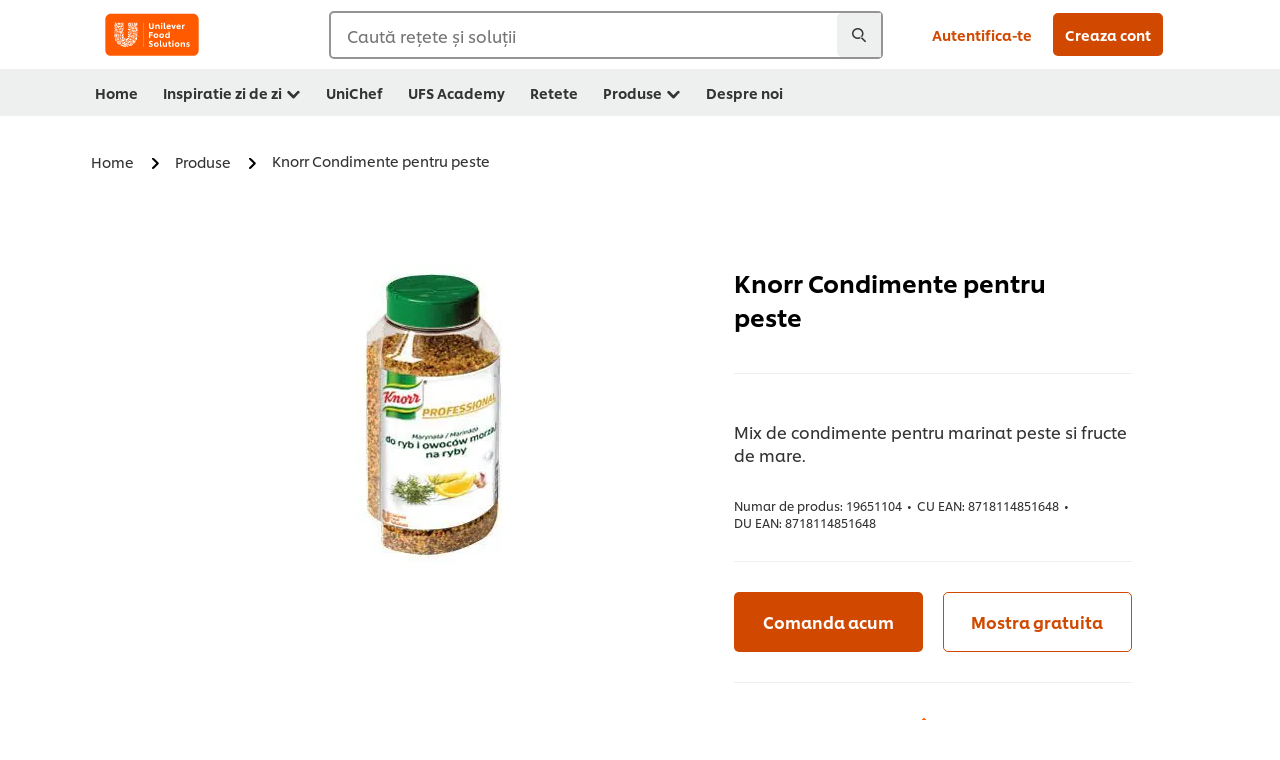

--- FILE ---
content_type: text/html; charset=UTF-8
request_url: https://www.unileverfoodsolutions.ro/produse/knorr-condimente-pentru-peste-54-RO-1139434.html
body_size: 30828
content:
<!DOCTYPE html>


<!--[if IE]> <html class="no-js ie " dir="ltr" lang="ro-RO"> <![endif]-->
<!--[if !IE]>--> <html class="no-js " dir="ltr" lang="ro-RO"> <!--<![endif]-->

    
    

    
<head lang="ro-RO" itemscope itemtype="http://schema.org/WebPage">


    <meta name="robots" content="all"/>
    <meta name="format-detection" content="telephone=no"/>
    
    


    <script defer="defer" type="text/javascript" src="https://rum.hlx.page/.rum/@adobe/helix-rum-js@%5E2/dist/rum-standalone.js" data-routing="env=prod,tier=publish,ams=Unilever NV"></script>
<link rel="preconnect" href="https://cdn.livechatinc.com"/>
    <link rel="preconnect" href="https://www.google-analytics.com"/>
    <link rel="preconnect" href="https://www.youtube.com"/>
	<link rel="preconnect" href="https://connect.facebook.net"/>
    <link rel="preconnect" href="https://assets.adobedtm.com"/>
    <link rel="preconnect" href="https://static.hotjar.com"/>
    <link rel="preconnect" href="https://script.hotjar.com"/>
    <link rel="preconnect" href="https://www.google.com"/>
    <link rel="preconnect" href="https://cdn.cookielaw.org"/>
    <link rel="preconnect" href="https://api-fra.livechatinc.com"/>
    <link rel="preconnect" href="https://geolocation.onetrust.com"/>
    <link rel="preconnect" href="https://cdn.nagich.co.il"/>

    
        <link rel="preconnect" href="https://www.hotjar.com"/>
        <link rel="preconnect" href="https://tagmanager.google.com"/>
        <link rel="preconnect" href="https://secure.livechatinc.com"/>
        <link rel="preconnect" href="https://kritique.io"/>
        <link rel="preconnect" href="https://sifu.unileversolutions.com"/>
        <link rel="preconnect" href="https://www.ads.google.com"/>
        <link rel="preconnect" href="https://dayintegrationintern.tt.omtrdc.net"/>
        <link rel="preconnect" href="https://cdn.cookielaw.org"/>
        <link rel="preconnect" href="https://api-fra.livechatinc.com"/>
        <link rel="preconnect" href="https://geolocation.onetrust.com"/>
        <link rel="preconnect" href="https://cdn.nagich.co.il"/>
    

    
    
    

    

	
    

    
    
    

    

    
    
    
    
    
    



    
    

     
     
        <!-- OneTrust Cookies Consent Notice start for www.unileverfoodsolutions.ro -->
<script type="text/javascript" src="https://cdn.cookielaw.org/consent/31f2e7e4-607c-4c4c-81b5-3b101dd22d1a/OtAutoBlock.js"></script>
<script src="https://cdn.cookielaw.org/scripttemplates/otSDKStub.js" data-document-language="true" type="text/javascript" charset="UTF-8" data-domain-script="31f2e7e4-607c-4c4c-81b5-3b101dd22d1a"></script>
<script type="text/javascript">
var scrollVal = 0;
function OptanonWrapper() {
    
	$(window).scroll(function(event) {
		scrollVal = $(window).scrollTop();
	});
	
	$('#onetrust-pc-btn-handler, #onetrust-accept-btn-handler, #accept-recommended-btn-handler, .onetrust-close-btn-handler').on('click', function(){
	
		document.body.style.overflow = 'hidden';
				document.querySelector('html').scrollTop = window.scrollY;
				document.body.style.overflow = null;
				window.scrollTo({
					top: scrollVal
				});
	});
    if (OneTrust.IsAlertBoxClosed() === false) {
        var banner = document.getElementById("onetrust-banner-sdk");
        banner.style = "display: block;";
    }
}

document.addEventListener('DOMContentLoaded', function() {
  // Your MutationObserver code here
  function setBannerRoleIfNeeded() {
    const banner = document.getElementById('onetrust-banner-sdk');
    if (
      banner &&
      !banner.hasAttribute('role') &&
      banner.classList.contains('otFlat') &&
      banner.classList.contains('bottom') &&
      banner.classList.contains('ot-wo-title') &&
      banner.classList.contains('ot-buttons-fw')
    ) {
      banner.setAttribute('role', 'dialog');
      return true;
    }
    return false;
  }

  if (!setBannerRoleIfNeeded()) {
    const observer = new MutationObserver(() => {
      if (setBannerRoleIfNeeded()) {
        observer.disconnect();
      }
    });
    observer.observe(document.body, { childList: true, subtree: true });
  }
});
</script>
<!-- OneTrust Cookies Consent Notice end for www.unileverfoodsolutions.ro -->
    
    
    

    
    

    
        
    
    

    
    <meta http-equiv="X-UA-Compatible" content="IE=edge"/>
    <meta name="viewport" content="width=device-width, initial-scale=1"/>

    

    
    

    <link rel="canonical" href="https://www.unileverfoodsolutions.ro/produse/knorr-condimente-pentru-peste-54-RO-1139434.html"/>

    
	

    
    
    


    <meta name="description" content="Mix de condimente pentru marinat peste si fructe de mare."/>

    
    
        <meta name="theme-color" content="#ff5a00"/>
    

   
    
    
        <link rel="preload" href="/dam/ufs-global/logos/2023/ufs-primary_logo.svg" as="image"/>
    
    
    

    <title>Knorr Condimente pentru peste</title>

    
    

    
    
    
    
<link rel="stylesheet" href="/etc/clientlibs/ufs-aem/critical.min.c54fb7f5d34380cfaf695eb5bc813688.css" type="text/css">



    
    
<link rel="preload stylesheet" href="/etc/clientlibs/ufs-aem/all.min.a3047a8f770674fa68d4d8d2051d8d4d.css" type="text/css" media="print" as="style" onload="this.media='all'">






     
    
        <link rel="preload" href="https://www.unileverfoodsolutions.ro/etc/designs/ufs-aem/static/fonts/css/shilling.css" as="style"/>
        <link rel="stylesheet" href="https://www.unileverfoodsolutions.ro/etc/designs/ufs-aem/static/fonts/css/shilling.css" type="text/css"/>
        <link rel="preload" href="https://www.unileverfoodsolutions.ro/etc/designs/ufs-aem/static/fonts/shilling/custom-font-regular.woff2" as="font" type="font/woff2" crossorigin/>
        <link rel="preload" href="https://www.unileverfoodsolutions.ro/etc/designs/ufs-aem/static/fonts/shilling/custom-font-medium.woff2" as="font" type="font/woff2" crossorigin/>
        <link rel="preload" href="https://www.unileverfoodsolutions.ro/etc/designs/ufs-aem/static/fonts/shilling/custom-font-bold.woff2" as="font" type="font/woff2" crossorigin/>
        <link rel="preload" href="https://www.unileverfoodsolutions.ro/etc/designs/ufs-aem/static/fonts/shilling/Chefs-Hand-Regular.woff2" as="font" type="font/woff2" crossorigin/>
    

     
    <link rel="preload" href="https://www.unileverfoodsolutions.ro/etc/clientlibs/ufs-aem/app/icons/icon.css" as="style"/>
    <link rel="stylesheet" href="https://www.unileverfoodsolutions.ro/etc/clientlibs/ufs-aem/app/icons/icon.css" type="text/css"/>
    
    <link rel="preload" href="https://www.unileverfoodsolutions.ro/etc/clientlibs/ufs-aem/app/icons/ufs-icons-20220531.woff2" as="font" type="font/woff2" crossorigin/>
    
    
    

    
    
    	<meta itemprop="name" content="Knorr Condimente pentru peste"/>
    	<meta itemprop="description" content="Mix de condimente pentru marinat peste si fructe de mare."/>
        
    	<meta itemprop="image" content="/etc/designs/ufs-aem/static/icons/logo.svg"/>
		
        
    

    
    <meta property="og:title" content="Knorr Condimente pentru peste"/>
    <meta property="og:type" content="website"/>
    <meta property="og:url" content="https://www.unileverfoodsolutions.ro/produse/knorr-condimente-pentru-peste-54-RO-1139434.html"/>
    
    <meta property="og:image" content="https://www.unileverfoodsolutions.ro/dam/global-ufs/mcos/see/romania/calcmenu/products/RO-products/packshots/knorr/knorr-condimente-pentru-peste/packshot.jpg"/>
    
    
    <meta property="og:description" content="Mix de condimente pentru marinat peste si fructe de mare."/>
    <meta property="og:site_name" content="Unilever Food Solutions"/>

    
    <meta name="mobile-web-app-capable" content="yes"/>
    <meta name="apple-mobile-web-app-capable" content="yes"/>
    <meta name="apple-mobile-web-app-status-bar-style" content="black"/>
    <meta name="apple-mobile-web-app-title" content="UFS"/>
    <meta name="apple-touch-fullscreen" content="yes"/>

     
     
		
        	<link rel="apple-touch-icon" sizes="120x120" href="/etc/designs/ufs-aem/static/icons/default/ios_icon_120x120.png"/>
        
        	<link rel="apple-touch-icon" sizes="180x180" href="/etc/designs/ufs-aem/static/icons/default/ios_icon_180x180.png"/>
        
        	<link rel="apple-touch-icon" sizes="152x152" href="/etc/designs/ufs-aem/static/icons/default/ios_icon_152x152.png"/>
        
        	<link rel="apple-touch-icon" sizes="167x167" href="/etc/designs/ufs-aem/static/icons/default/ios_icon_167x167.png"/>
        
    

    

    
        <link rel="manifest" href="/bin/pwaServlet?siteCode=ufs-ro&locale=ro" crossorigin="use-credentials"/>
    

    
    
		
        	<link rel="apple-touch-startup-image" href="/dam/global-ufs/mcos/belgium/splash/ipadpro-9-7-portrait.png" media="(device-width: 768px) and (device-height: 1024px) and (-webkit-device-pixel-ratio: 2) and (orientation: portrait)"/>
        
        	<link rel="apple-touch-startup-image" href="/dam/global-ufs/mcos/belgium/splash/iphonex-landscape.png" media="(device-width: 768px) and (device-height: 1024px) and (-webkit-device-pixel-ratio: 2) and (orientation: landscape)"/>
        
        	<link rel="apple-touch-startup-image" href="/dam/global-ufs/mcos/belgium/splash/iphonex-portrait.png" media="(device-width: 375px) and (device-height: 812px) and (-webkit-device-pixel-ratio: 3) and (orientation: portrait)"/>
        
        	<link rel="apple-touch-startup-image" href="/dam/global-ufs/mcos/belgium/splash/iphonex-landscape.png" media="(device-width: 375px) and (device-height: 812px) and (-webkit-device-pixel-ratio: 3) and (orientation: landscape)"/>
        
    


    

    
    
    
    
    <link href="/etc/designs/ufs-aem/static/icons/favicon.ico" rel="shortcut icon" type="image/x-icon"/>
    <link href="/etc/designs/ufs-aem/static/icons/ufs-icon-16x16.png" rel="icon" type="image/png"/>
    <link href="/etc/designs/ufs-aem/static/icons/default/ufs-icon-196x196.png" rel="icon" type="image/png" sizes="196x196"/>

    
    <meta name="application-name" content="Knorr Condimente pentru peste"/>
    <meta name="msapplication-TileColor" content="#ff5a00"/>
    <meta name="msapplication-square70x70logo" content="/etc/designs/ufs-aem/static/icons/default/ufs-tile-small.png"/>
    <meta name="msapplication-square150x150logo" content="/etc/designs/ufs-aem/static/icons/default/ufs-tile-medium.png"/>
    <meta name="msapplication-wide310x150logo" content="/etc/designs/ufs-aem/static/icons/default/ufs-tile-wide.png"/>
    <meta name="msapplication-square310x310logo" content="/etc/designs/ufs-aem/static/icons/default/ufs-tile-large.png"/>

    
    
    <meta name="google-site-verification" content="7mCQAN_87hSqdsCVce4JIRd5iKkRetDPF4OTZWnh8WE"/>
    
    <meta name="google-site-verification" content="HZPk09Rf8aw-T_H0chYoqBjccCngIwGo5pHO9nuFxUY"/>
    

  
	
    	
            
                
   <script>
        UFS_GLOBAL = {
            "locale" : "RO",
            "localeString" : "ro\u002DRO",
            "countryCode" : "RO",
            "sifuDomain" : "https:\/\/sifu.unileversolutions.com",
            "usernameCookieName" : "ufs\u002Dusername",
            "newsletterPopupCookieName" : "ufs\u002Dnewsletter\u002Ddialog\u002Dshown",
            "pageViewsSessionStorageKey": "GlobalSessionPageViews",
            "tokenCookieName" : "ufs\u002Dtoken",
            "languageCookieName" : "ufs\u002Dlanguage",
            "channelCookieName" : "ufs\u002Dchannel",
            "channelSelectorOpenByDefault" : false,
            "userChannelCookieName" : "ufs\u002Duser\u002Dchannel",
            "channelSelectorEnabled" : false,
            "flashCookieName" : "ufs\u002Dflash",
            "flashCookieSsoName" : "ufs\u002Dflash\u002Dsso",
            "ufsReferrerCookieName" : "ufs\u002Dreferrer",
            "ufsCookieWallCookieName" : "ufs\u002Dcookie\u002Dwall",
            "isUfsCookieWallEnabled" : false,
            "baseUrl" : "https:\/\/www.unileverfoodsolutions.ro",
            "isAuthor" : false,
            "isHome" : false,
            "loginRedirectMessage" : "Esti deja inregistrat. <a href=\x22\/modular\u002Dlogin\u002Dform\u002Dpage.html?redirectUrl=https%3A%2F%2Fwww.unileverfoodsolutions.ro%2Fproduse.54\u002DRO\u002D1139434.html\x22>Conecteaza\u002Dte<\/a> pentru a completa automat formularul.",
            "lastModified" : 1726473062000,
            "siteCode" : "ufs\u002Dro",
            "ufsCartCookieName" : "ufs\u002Dcart",
            "selectors" : "54\u002DRO\u002D1139434",
            "isDispatcherRequest" : true,
            "nodePath" : "\/content\/ufs\u002Dro\/ro\/produse\/jcr:content",
            "recipeIdCookieName" : "ufs\u002Drecipe\u002Did",
            "recipeNameCookieName" : "ufs\u002Drecipe\u002Dname",
            "productIdCookieName": "ufs\u002Dproduct\u002Did",
            "productNameCookieName": "ufs\u002Dproduct\u002Dname",
            "productCUPriceCookieName": "ufs\u002Dproduct\u002Dcu\u002Dprice",
            "productDUPriceCookieName": "ufs\u002Dproduct\u002Ddu\u002Dprice",
            "accessRestrictionCookieName" : "ufs\u002Daccess\u002Drestriction",
            "preferredPartnerValidationCookieName" : "ufs\u002Dpreferred\u002Dpartner\u002Dvalidation",
            "lastSubmittedFormPathCookieName" : "ufs\u002Dlast\u002Dsubmitted\u002Dform\u002Dpath",
            "marketoTrackingCookieName" : "_mkto_trk",
            "registrationPromotionCookie" : "ufs\u002Dregistration\u002Dpromotion",
            "checkSsl" : false,

            "UDM": {
                "globalbrand" : "Unilever Food Solution",
                "localbrand" : "Unilever Food Solution",
                "category" : "Foods",
                "channel" : "Brand Site",
                "country" : "RO",
                "sitetype" : "Non\u002DAvinash eCommerce",
                "uatUrl" : "wa\u002Duat.unileversolutions.com",
                "uatGid" : "0408e0c9f3e98a932895b07d76673216",
                "uatGaa" : "UA\u002D101505466\u002D13",
                "url" : "wa\u002Dna.unileversolutions.com",
                "gid" : "0940647d7f2fb352572c64d711020e0a",
                "gaa" : "UA\u002D57101852\u002D1,UA\u002D57101852\u002D4,UA\u002D57100440\u002D1,G\u002D7C0PDQB6BV,G\u002DK257S23T0D",
                "dom" : ".unileverfoodsolutions.ro",
                "setCustomDimension" : {
                    "dimension14" : "utilities",
                    "dimension15" : "information\u002Dpage",
                    "dimension16" : "54\u002DRO\u002D1139434"
                }
            },
            "currency": {
                "symbol": "€",
                "format": "{price}{currencySymbol}{currencyName}",
                "code": "RON",
                "decimalSeparator": ",",
                "groupingSeparator": ".",
                "isDecimalPlacesDisabled": "false",
                "datePickerFormat": "dddd, DD.MM.YYYY",
                "multiCurrency": null,

            },
            "isLoyaltyEnabled" : false,
            "isWebshopEnabled" : false,
            "isFavoritesFrontendV2Enabled" : false,
            "enableAvailabilityFiltering" : false,
            "enableCountrySpecificFiltering" : false,
            "isUserTrackingEnabled" : true,
            "isRecommendationsEnabled": false,
            "isSiteWideApiEnabled": false,
            "isFavoriteListsDisabled": false,
            "tradePartnerConfig": {
                "isAutoSelectTradePartnerEnabled": false,
                "isTradePartnerChangeDialogEnabled": false
            },
            "isAssetEnabled" : false,
            "isNewsletterFormsEnabled" : true,
            "isMultiLang": false

        }

        dataLayer = [];
    </script>

    <script type="text/plain" class="optanon-category-C0004">
        UFS_GLOBAL.trackingCookieName = "ufs\u002Dtracking\u002Did";
        var trackingCookieName = "ufs\u002Dtracking\u002Did";
        var isUserTrackingEnabled = true;

        try {
            if(isUserTrackingEnabled) {
                if (document.cookie.indexOf(trackingCookieName) === -1) {
                    var userid = createUid();
                    document.cookie = trackingCookieName + "=" + userid + ";path=/;max-age=631138519";
                    window.UFS_GLOBAL.UDM.un = userid;
                } else {
                    var userid = getCookie(trackingCookieName);
                    window.UFS_GLOBAL.UDM.un = userid;
                }
                window.digitalData = window.digitalData || window.UFS_GLOBAL.digitalData;
                window.UDM = window.UDM || window.UFS_GLOBAL.UDM;
            }
        } catch (ignore) { }

        function createUid() {
            return createRandomVal() + createRandomVal() + '-' + createRandomVal() + '-' + createRandomVal() + '-' +
                createRandomVal() + '-' + createRandomVal() + createRandomVal() + createRandomVal();
        };
        function createRandomVal() {
            return Math.floor((1 + Math.random()) * 0x10000).toString(16).substring(1);
        };
        function getCookie(name) {
            var value = "; " + document.cookie;
            let parts = value.split("; " + name + "=");
            if (parts.length === 2) return parts.pop().split(';').shift();
        };
    </script>


                
    <script>
        UFS_GLOBAL.lang = {
            "general_FailMsg" : "An error occurred. Please try again in a few minutes.",
            "changePassword_OldNewPassSameMsg" : "ChangePassword_FE_OldNewPasswordSameMessage",
            "login_LogoutSuccessMsg" : "Login_Logout_SuccessMessage",
            "login_LogoutErrorMsg" : "Login_Logout_ErrorMessage",
            "login_ValidationEnterUsername" : "Login_Validation_EnterUsername",
            "login_ValidationEnterPassword" : "Login_Validation_EnterPassword",
            "login_WelcomeMsg" : "Login_Welcome_Message",
            "login_InvalidInfoMsg" : "Login_Validation_InvalidInfoMessage",
            "channelSelector_ValidationSelect" : "Please select a channel",
            "profile_invalidZipCode" : "Invalid postal code.",
            "profile_invalidPhoneNumber" : "Phone number format is invalid. e.g. 07412345678",
            "profile_invalidPasswordComplexity" : "Your password is not strong enough.             It should contain one of each :             upper case character (A \u002D Z),             lower case character (a \u002D z),             a numeric character (0\u002D9),             a special character (!@#$\x26*.:,;%)",
            "profile_invalidEmailAlreadyExists" : "Acest email a fost deja folosit.",
            "profile_invalidMobilePhoneAlreadyExists" : ""
        }
    </script>
   
    
    <script>
        function isMobile(){
    	var check = false;
            (function(a) {
                if (/(android|bb\d+|meego).+mobile|avantgo|bada\/|blackberry|blazer|compal|elaine|fennec|hiptop|iemobile|ip(hone|od)|iris|kindle|lge |maemo|midp|mmp|mobile.+firefox|netfront|opera m(ob|in)i|palm( os)?|phone|p(ixi|re)\/|plucker|pocket|psp|series(4|6)0|symbian|treo|up\.(browser|link)|vodafone|wap|windows ce|xda|xiino/i
                        .test(a)
                        || /1207|6310|6590|3gso|4thp|50[1-6]i|770s|802s|a wa|abac|ac(er|oo|s\-)|ai(ko|rn)|al(av|ca|co)|amoi|an(ex|ny|yw)|aptu|ar(ch|go)|as(te|us)|attw|au(di|\-m|r |s )|avan|be(ck|ll|nq)|bi(lb|rd)|bl(ac|az)|br(e|v)w|bumb|bw\-(n|u)|c55\/|capi|ccwa|cdm\-|cell|chtm|cldc|cmd\-|co(mp|nd)|craw|da(it|ll|ng)|dbte|dc\-s|devi|dica|dmob|do(c|p)o|ds(12|\-d)|el(49|ai)|em(l2|ul)|er(ic|k0)|esl8|ez([4-7]0|os|wa|ze)|fetc|fly(\-|_)|g1 u|g560|gene|gf\-5|g\-mo|go(\.w|od)|gr(ad|un)|haie|hcit|hd\-(m|p|t)|hei\-|hi(pt|ta)|hp( i|ip)|hs\-c|ht(c(\-| |_|a|g|p|s|t)|tp)|hu(aw|tc)|i\-(20|go|ma)|i230|iac( |\-|\/)|ibro|idea|ig01|ikom|im1k|inno|ipaq|iris|ja(t|v)a|jbro|jemu|jigs|kddi|keji|kgt( |\/)|klon|kpt |kwc\-|kyo(c|k)|le(no|xi)|lg( g|\/(k|l|u)|50|54|\-[a-w])|libw|lynx|m1\-w|m3ga|m50\/|ma(te|ui|xo)|mc(01|21|ca)|m\-cr|me(rc|ri)|mi(o8|oa|ts)|mmef|mo(01|02|bi|de|do|t(\-| |o|v)|zz)|mt(50|p1|v )|mwbp|mywa|n10[0-2]|n20[2-3]|n30(0|2)|n50(0|2|5)|n7(0(0|1)|10)|ne((c|m)\-|on|tf|wf|wg|wt)|nok(6|i)|nzph|o2im|op(ti|wv)|oran|owg1|p800|pan(a|d|t)|pdxg|pg(13|\-([1-8]|c))|phil|pire|pl(ay|uc)|pn\-2|po(ck|rt|se)|prox|psio|pt\-g|qa\-a|qc(07|12|21|32|60|\-[2-7]|i\-)|qtek|r380|r600|raks|rim9|ro(ve|zo)|s55\/|sa(ge|ma|mm|ms|ny|va)|sc(01|h\-|oo|p\-)|sdk\/|se(c(\-|0|1)|47|mc|nd|ri)|sgh\-|shar|sie(\-|m)|sk\-0|sl(45|id)|sm(al|ar|b3|it|t5)|so(ft|ny)|sp(01|h\-|v\-|v )|sy(01|mb)|t2(18|50)|t6(00|10|18)|ta(gt|lk)|tcl\-|tdg\-|tel(i|m)|tim\-|t\-mo|to(pl|sh)|ts(70|m\-|m3|m5)|tx\-9|up(\.b|g1|si)|utst|v400|v750|veri|vi(rg|te)|vk(40|5[0-3]|\-v)|vm40|voda|vulc|vx(52|53|60|61|70|80|81|83|85|98)|w3c(\-| )|webc|whit|wi(g |nc|nw)|wmlb|wonu|x700|yas\-|your|zeto|zte\-/i
                            .test(a.substr(0, 4))) {
                    check = true;
                }
            })(navigator.userAgent || navigator.vendor || window.opera);
            return check;
        }
        var channelVal;
        if (isMobile()) {
            channelVal = "Mobile Site";
        } else {
            channelVal = "Brand Site";
        }

        var digitalData = {};
        digitalData = {
            siteInfo : {
                channel : "Brand Site",
                sitetype : "Non\u002DAvinash eCommerce",
            },
            page : {
                pageInfo : {
                    destinationURL : "https:\/\/www.unileverfoodsolutions.ro\/produse.54\u002DRO\u002D1139434.html",
                },
                category : {
                    pageType : "Product Detail",
                }
            },
            video : [],
            campaign: [],
            product : [],
            privacy : {
                accessCategories : [ {
                    domains : []
                } ]
            },
            component : [],
            trackingInfo : {
                GID :  "0940647d7f2fb352572c64d711020e0a",
                "un" : "",
                tool : [ {
                    ids : ""
                } ]
            },
            promotion : []
        }
        digitalData.siteInfo.channel = channelVal;
        digitalData.page.category.primaryCategory = channelVal;
        digitalData.trackingInfo = {};
        digitalData.trackingInfo.tool = [ {} ];
        digitalData.trackingInfo.tool[0] = {};
        digitalData.trackingInfo.tool[1] = {};
        digitalData.privacy = {}; //Optional
        digitalData.page.attributes = {};
        digitalData.privacy.accessCategories = [ {} ]; //Optional
        digitalData.privacy.accessCategories[0].domains = []; //Optional
        digitalData.event = [];
        digitalData.page.pageInfo.pageName = "produse";
        digitalData.page.pageInfo.language = "ro\u002DRO";

        var subCategory_1 = "Home";
        var subCategory_2 = "Produse";
        var subCategory_3 = "Knorr Condimente pentru peste";
        var articleNamePresent = "not set";
        var errorPage = "Product Detail";

        if(subCategory_1 != "no set"){
            if(errorPage === "Error Page") {
            digitalData.page.attributes.contentType ="404";
          }else {
          digitalData.page.category.subCategory1 = "Home";
          digitalData.page.attributes.contentType = "Home";
          }
        }

        if(subCategory_2 != "no set"){
          digitalData.page.category.subCategory2 = "Produse";
          if(errorPage === "Error Page" || digitalData.page.category.subCategory2 === "Error loading page") {
            digitalData.page.attributes.contentType ="404";
          }else {
            digitalData.page.attributes.contentType = "Produse";
          }
        }

        if(subCategory_3 != "no set"){
          digitalData.page.category.subCategory3 = "Knorr Condimente pentru peste";
          if(errorPage === "Error Page" || digitalData.page.category.subCategory3 === "Error loading page") {
            digitalData.page.attributes.contentType ="404";
          }else {
          digitalData.page.attributes.contentType = "Knorr Condimente pentru peste"; // To be set on each page change. Should contain 404 for error pages
          }
        }

        if(subCategory_3 != "no set"){
			digitalData.page.attributes.articleName = "not set";
        }

        digitalData.page.attributes.brandCategory = "Foods";

        //AEMF-11544
        var selectedCountry = localStorage.getItem("selectedCountry");
        var searchParam = new URLSearchParams(window.location.search);
        if(selectedCountry != null || searchParam.has('specificCountry')) {
                if(searchParam.has('specificCountry') && typeof digitalData !== 'undefined') {
                    selectedCountry  = searchParam.get('specificCountry').replace(/\?.*/, '');
                    digitalData.page.attributes.country = selectedCountry;
                }else if(selectedCountry != null){
					digitalData.page.attributes.country = selectedCountry;
                }
        }else {
            digitalData.page.attributes.country = "RO";
        }

        digitalData.page.attributes.globalBrand = "Unilever Food Solution";
        digitalData.page.attributes.localBrand = "Unilever Food Solution";
        digitalData.page.attributes.loginStatus = "false";
        digitalData.trackingInfo.GID = "0940647d7f2fb352572c64d711020e0a";
        digitalData.trackingInfo.tool[0].id = "UA\u002D57101852\u002D1,UA\u002D57101852\u002D4,UA\u002D57100440\u002D1,G\u002D7C0PDQB6BV,G\u002DK257S23T0D";
        digitalData.trackingInfo.tool[1].id = "unilever\u002Dufs\u002Dro,unilever\u002Dglobal\u002Dallbrands";
        digitalData.siteInfo.internalDomain = "www.unileverfoodsolutions.ro";
    </script>
    
   

            
        

        
        

        
            <script data-ot-ignore type="text/plain" class="optanon-category-C0004" src="/etc/designs/ufs-aem/static/scripts/launch/udm.1632993448609.js"></script>
            
            <script data-ot-ignore type="text/plain" class="optanon-category-C0004" src="/etc/designs/ufs-aem/static/scripts/launch/aaudm.js"></script>
            
            <script type="text/plain" class="optanon-category-C0004" src="https://assets.adobedtm.com/e6bd1902389a/16486a03150a/launch-d835eb37906c.min.js" async></script>
    

    
    

    
    

	
    

    
    
        
    

    

    

    
    

    
    

<script>(window.BOOMR_mq=window.BOOMR_mq||[]).push(["addVar",{"rua.upush":"false","rua.cpush":"false","rua.upre":"false","rua.cpre":"false","rua.uprl":"false","rua.cprl":"false","rua.cprf":"false","rua.trans":"","rua.cook":"false","rua.ims":"false","rua.ufprl":"false","rua.cfprl":"false","rua.isuxp":"false","rua.texp":"norulematch","rua.ceh":"false","rua.ueh":"false","rua.ieh.st":"0"}]);</script>
                              <script>!function(e){var n="https://s.go-mpulse.net/boomerang/";if("False"=="True")e.BOOMR_config=e.BOOMR_config||{},e.BOOMR_config.PageParams=e.BOOMR_config.PageParams||{},e.BOOMR_config.PageParams.pci=!0,n="https://s2.go-mpulse.net/boomerang/";if(window.BOOMR_API_key="JKXTM-QUZJ8-PU5BR-94EYX-MVSLK",function(){function e(){if(!o){var e=document.createElement("script");e.id="boomr-scr-as",e.src=window.BOOMR.url,e.async=!0,i.parentNode.appendChild(e),o=!0}}function t(e){o=!0;var n,t,a,r,d=document,O=window;if(window.BOOMR.snippetMethod=e?"if":"i",t=function(e,n){var t=d.createElement("script");t.id=n||"boomr-if-as",t.src=window.BOOMR.url,BOOMR_lstart=(new Date).getTime(),e=e||d.body,e.appendChild(t)},!window.addEventListener&&window.attachEvent&&navigator.userAgent.match(/MSIE [67]\./))return window.BOOMR.snippetMethod="s",void t(i.parentNode,"boomr-async");a=document.createElement("IFRAME"),a.src="about:blank",a.title="",a.role="presentation",a.loading="eager",r=(a.frameElement||a).style,r.width=0,r.height=0,r.border=0,r.display="none",i.parentNode.appendChild(a);try{O=a.contentWindow,d=O.document.open()}catch(_){n=document.domain,a.src="javascript:var d=document.open();d.domain='"+n+"';void(0);",O=a.contentWindow,d=O.document.open()}if(n)d._boomrl=function(){this.domain=n,t()},d.write("<bo"+"dy onload='document._boomrl();'>");else if(O._boomrl=function(){t()},O.addEventListener)O.addEventListener("load",O._boomrl,!1);else if(O.attachEvent)O.attachEvent("onload",O._boomrl);d.close()}function a(e){window.BOOMR_onload=e&&e.timeStamp||(new Date).getTime()}if(!window.BOOMR||!window.BOOMR.version&&!window.BOOMR.snippetExecuted){window.BOOMR=window.BOOMR||{},window.BOOMR.snippetStart=(new Date).getTime(),window.BOOMR.snippetExecuted=!0,window.BOOMR.snippetVersion=12,window.BOOMR.url=n+"JKXTM-QUZJ8-PU5BR-94EYX-MVSLK";var i=document.currentScript||document.getElementsByTagName("script")[0],o=!1,r=document.createElement("link");if(r.relList&&"function"==typeof r.relList.supports&&r.relList.supports("preload")&&"as"in r)window.BOOMR.snippetMethod="p",r.href=window.BOOMR.url,r.rel="preload",r.as="script",r.addEventListener("load",e),r.addEventListener("error",function(){t(!0)}),setTimeout(function(){if(!o)t(!0)},3e3),BOOMR_lstart=(new Date).getTime(),i.parentNode.appendChild(r);else t(!1);if(window.addEventListener)window.addEventListener("load",a,!1);else if(window.attachEvent)window.attachEvent("onload",a)}}(),"".length>0)if(e&&"performance"in e&&e.performance&&"function"==typeof e.performance.setResourceTimingBufferSize)e.performance.setResourceTimingBufferSize();!function(){if(BOOMR=e.BOOMR||{},BOOMR.plugins=BOOMR.plugins||{},!BOOMR.plugins.AK){var n=""=="true"?1:0,t="",a="amh4tvyx2w5my2lvy6la-f-599cfb0ba-clientnsv4-s.akamaihd.net",i="false"=="true"?2:1,o={"ak.v":"39","ak.cp":"761865","ak.ai":parseInt("361665",10),"ak.ol":"0","ak.cr":8,"ak.ipv":4,"ak.proto":"h2","ak.rid":"9ba1cfa3","ak.r":51095,"ak.a2":n,"ak.m":"dsca","ak.n":"essl","ak.bpcip":"3.15.201.0","ak.cport":39188,"ak.gh":"23.215.214.236","ak.quicv":"","ak.tlsv":"tls1.3","ak.0rtt":"","ak.0rtt.ed":"","ak.csrc":"-","ak.acc":"","ak.t":"1769326486","ak.ak":"hOBiQwZUYzCg5VSAfCLimQ==xIOaOmBOTJhL5Wji1dLaHx/9A8iBWdcT9cLsfK3McASzzEOEQOIWJWzDAk0ymg2kSmC5WQQPgmUY6pNlMcm6qngBscLvqnYxaHPOl10ktGWs7sZWCIloOCAtUAIix5RvTuIfm0NK6fqTi0n4PueP5NOmT1Dj1/HNHo/2kMVvjDmfUJvWv615qUWUlISEs0D9LNavAl7470gybcRDACeRNb8fW2SImMnsl1anMvFLMwO653aE4oxPteEb1iMgHyTfUTKhoDrtKqw8h2vVkb1g2GsnSXDauf/BkgJPCoJ5m8A2OZT7WFyZtuRryuDpjGUbZuJDddyd0WwSdT5Mu7jG8w1jKJbh/hGvl7vZgFq4gkojZDW8QpyW3xyFpcNSLJgjgC7NMdijkoWF2jGxczozCls5bCBJxII7rs/JrHOLlNo=","ak.pv":"313","ak.dpoabenc":"","ak.tf":i};if(""!==t)o["ak.ruds"]=t;var r={i:!1,av:function(n){var t="http.initiator";if(n&&(!n[t]||"spa_hard"===n[t]))o["ak.feo"]=void 0!==e.aFeoApplied?1:0,BOOMR.addVar(o)},rv:function(){var e=["ak.bpcip","ak.cport","ak.cr","ak.csrc","ak.gh","ak.ipv","ak.m","ak.n","ak.ol","ak.proto","ak.quicv","ak.tlsv","ak.0rtt","ak.0rtt.ed","ak.r","ak.acc","ak.t","ak.tf"];BOOMR.removeVar(e)}};BOOMR.plugins.AK={akVars:o,akDNSPreFetchDomain:a,init:function(){if(!r.i){var e=BOOMR.subscribe;e("before_beacon",r.av,null,null),e("onbeacon",r.rv,null,null),r.i=!0}return this},is_complete:function(){return!0}}}}()}(window);</script></head>

    <body class="product-detail-page ltr  ">

    
    
    

    

    
        
    <div class="main-header-pusher "></div>
    <div class="camerascan-popup js-camerascan-popup hidden">
        <div class="camerascan-content">
            <div class="camerascan-content__back-button js-close-camerascan"><span>Inchide</span></div>
            <div class="camerascan-content__header">Scaneaza un cod de bare</div>
            <div class="camerascan-content__sub-header">Scaneaza codul de bare de pe ambalaj </div>
        </div>
        <div class="eanerror-popup js-eanerror-popup hidden">
            <div class="eanerror-popup__head">Cod invalid</div>
            <div class="eanerror-popup__subhead">Scaneaza un cod valid</div>
            <div class="eanerror-popup__scanagain js-scanagain">Scaneaza din nou</div>
        </div>
        <section id="container" class="container">
            <div class="camera-crop-top"></div>
            <div id="interactive" class="viewport camera-viewport"></div>
            <div class="camera-crop-bottom"></div>
        </section>
    </div>
    
    <header class="main-header-v5 js-main-header js-main-header-v3 ">
        
        
        
        
        
        <div class="header-main-nav hide-print js-header-main">
            <div class="header-main-nav__wrapper js-hide-mob-nav">
                <div class="header-main-nav__navigation-handle-wrapper js-handle-mobile-nav">
                    <div class="header-main-nav__navigation-handle js-navigation-handle">
                        <span class="icn-hamburger-menu"></span>
                        <span class="text">Menu</span>
                        
                    </div>
                </div>
                <div class="header-main-nav__logo js-header-main-nav-logo">
                    <a href="/" title="Unilever Food Solutions » Home">
                        <img class="img ufs-logo_svg " title="Unilever Food Solutions » Home" alt="Unilever Food Solutions » Home" src="/dam/ufs-global/logos/2023/ufs-primary_logo.svg" height="55" width="116"/>

                    </a>
                </div>
                

                

                <div class="header-main-nav__search-container hide-mobile">
                    <div class="header-main-nav__search-wrapper main-nav-search__mobile js-main-nav-search-container">
                        
    <form class="js-search-form" action="/rezultatele-cautarii.html" method="get" novalidate>
        <div class="search-suggestion-container">
        <div class="form-element has-addon" id="js-main-nav-search-container-element">
            <div class="form-element-addon js-search-icon js-search-icn">
                <span class="icn-search-n js-addon"></span>
                <span class="loader hidden js-loader"></span>
            </div>

            <label for="search-global-desktop" class="search-global js-search-lbl" aria-hidden="false">
                Caută rețete și soluții
            </label>

            <input type="text" id="search-global-desktop" name="q" class="search-global js-search-global js-input-text js-global-search-aa" onfocus="this.placeholder = ''" data-at="section-search" data-event-name="Start Search"/>
            <div class="js-lightbox__overlay_search_nav"></div>
                                <div class="header-main-nav__search-x js-main-nav-close-search cross-icn js-cross-icn">
                        <span class="icn-close"></span>
                    </div>
        </div>

        

        <div class="suggestions hidden js-suggestions js-overlay-searchnav">

                <div class="scroller">
                <div data-suggestion-product-count="3" data-suggestion-recipe-count="3" data-suggestion-academy-count="3" data-suggestion-other-count="3" data-suggestion-enabled-config="1" data-suggestion-keyword-count="5" data-ajax-load-url="/bin/searchServlet" data-node-path="/content/ufs-ro/ro/produse/jcr:content" data-all-label="toate" data-product-label="produse" data-recipe-label="retete" data-academy-label="Academy" data-other-label="altele" class="js-suggestion-search">

			<div class="facets_container js-suggestions-list">
                    <div class="suggestions-row hidden">
                        <ul class="suggestions-list js-suggestion-search-suggestions">
                        </ul>
                    </div>
                    <div class="suggestions-row hidden hide-mobile js-suggestions-product js-suggestions-produse">
					<div class="facet-obj">
						<span class="h4">produse</span>
						<span class="see-all-details h4 js-category-details-aa" data-link="/content/ufs-ro/ro/rezultatele-cautarii.html?q={query_encoded}&pageType=product" data-event-target-url="/content/ufs-ro/ro/rezultatele-cautarii.html?q={query_encoded}&pageType=product" data-event-category="Other" data-event-type="G-Search Product" data-event-name="See products">
					<a class="see-data-label" href="/rezultatele-cautarii.html?q={query_encoded}&pageType=product" data-event-target-url="/content/ufs-ro/ro/rezultatele-cautarii.html?q={query_encoded}&pageType=product" data-event-category="Other" data-event-type="G-Search Product" data-event-name="See products">See<span class="js-facet_count_Product suggestion-content-val"></span>products</a></span>
					</div>
                        <div class="loader hidden js-suggestion-search-loading-spinner"></div>
                        <ul class="js-suggestion-search-results item-list__rows clearfix">
                        </ul>
                    </div>

                    <div class="suggestions-row hidden hide-mobile js-suggestions-retete">
					<div class="facet-obj">
						<span class="h4">retete</span>
						<span class="see-all-details h4 js-category-details-aa" data-link="/content/ufs-ro/ro/rezultatele-cautarii.html?q={query_encoded}&pageType=recipe" data-event-target-url="/content/ufs-ro/ro/rezultatele-cautarii.html?q={query_encoded}&pageType=recipe" data-event-category="Other" data-event-type="G-Search Recipe" data-event-name="See recipes">
					<a class="see-data-label" href="/rezultatele-cautarii.html?q={query_encoded}&pageType=recipe" data-event-target-url="/content/ufs-ro/ro/rezultatele-cautarii.html?q={query_encoded}&pageType=recipe" data-event-category="Other" data-event-type="G-Search Recipe" data-event-name="See recipes">See<span class="js-facet_count_Recipes suggestion-content-val"></span>recipes</a></span>
				    </div>
                        <div class="loader hidden js-suggestion-search-loading-spinner"></div>
                        <ul class="js-suggestion-search-results item-list__rows clearfix">
                        </ul>
                    </div>
                    <div class="suggestions-row hidden hide-mobile js-suggestions-Academy">
					<div class="facet-obj">
						<span class="h4">Academy</span>
						<span class="see-all-details h4 js-category-details-aa" data-link="/content/ufs-ro/ro/rezultatele-cautarii.html?q={query_encoded}&pageType=academy" data-event-target-url="/content/ufs-ro/ro/rezultatele-cautarii.html?q={query_encoded}&pageType=academy" data-event-category="Other" data-event-type="G-Search Academy" data-event-name="See academy">
					<a class="see-data-label" href="/rezultatele-cautarii.html?q={query_encoded}&pageType=academy" data-event-target-url="/content/ufs-ro/ro/rezultatele-cautarii.html?q={query_encoded}&pageType=academy" data-event-category="Other" data-event-type="G-Search Academy" data-event-name="See academy">See<span class="js-facet_count_Academy suggestion-content-val"></span>academy</a></span>
					</div>
                        <div class="loader hidden js-suggestion-search-loading-spinner"></div>
                        <ul class="js-suggestion-search-results item-list__rows clearfix">
                        </ul>
                    </div>
                    <div class="suggestions-row hidden hide-mobile js-suggestions-altele">
					<div class="facet-obj">
						<span class="h4">altele</span>
						<span class="see-all-details h4 js-category-details-aa" data-link="/content/ufs-ro/ro/rezultatele-cautarii.html?q={query_encoded}&pageType=other" data-event-target-url="/content/ufs-ro/ro/rezultatele-cautarii.html?q={query_encoded}&pageType=other" data-event-category="Other" data-event-type="G-Search Other" data-event-name="See other">
					<a class="see-data-label" href="/rezultatele-cautarii.html?q={query_encoded}&pageType=other" data-event-target-url="/content/ufs-ro/ro/rezultatele-cautarii.html?q={query_encoded}&pageType=other" data-event-category="Other" data-event-type="G-Search Other" data-event-name="See other">See<span class="js-facet_count_Other suggestion-content-val"></span>other</a></span>
                    </div>
                        <div class="loader hidden js-suggestion-search-loading-spinner"></div>
                        <ul class="js-suggestion-search-results item-list__rows clearfix">
                        </ul>
                    </div>
                    </div>
                    <script type="text/template" data-template="ajaxSearchItem">
                        <li class="clearfix">
                            <figure class="item-list__image">
                                <a href="{{pageUrl}}" title="{{pageTitleEncoded}}" class="js-category-suggestion-aa"
							    data-event-target-url="{{pageUrl}}"
					            data-event-category="Other"
					            data-event-type="G-Search Suggestion"
					            data-event-name="{{pageTitleEncoded}}">
                                    <img src="{{previewImage}}" alt="{{pageTitleEncoded}}">
                                </a>
                            </figure>

                            <div class="item-list__body">
                                <p>
                                    <a href="{{pageUrl}}" title="{{pageTitleEncoded}}" class="js-category-suggestion-aa"
									data-event-target-url="{{pageUrl}}"
					                data-event-category="Other"
					                data-event-type="G-Search Suggestion"
					                data-event-name="{{pageTitle}}">
                                        <span class="item-list__title">{{pageTitle}}</span>
                                        <span class="item-list__body">{{description}}</span>
                                    </a>
                                </p>
                            </div>
                        </li>
                    </script>

					<div class="suggestions-row search-all-btn">
						<div style="text-align:center;" class="js-search-all-label-place-holder item-list__footer">
                            <a href="javascript:;" class="btn orange js-search-all hidden js-category-details-aa" data-link="/rezultatele-cautarii.html?q=" data-event-target-url="/content/ufs-ro/ro/rezultatele-cautarii.html?q=" data-event-category="Other" data-event-type="G-Search All" data-event-name="Show All Results">
                                    <span class="js-found show-result-found-m"></span>
                                     results for
                                     <span class="js-searchWord"></span>
							</a>
						</div>
					</div>

                </div>
                <input type="hidden" name="ptp" class="js-search-ptp"/>
                <input type="hidden" name="tp" class="js-search-tp"/>
                </div>
            </div>
            </div>
    </form>

                    </div>
                    <!-- <div class="header-main-nav__search-x js-main-nav-close-search cross-icn js-cross-icn">
                        <span class="icn-close"></span>
                    </div> -->
                </div>
                <div class="header-main-nav__secondary clearfix js-secondary-nav">
				<!--	<div class="nav-login-signup">
						<ul class="header-main-nav__first-meta-items">
							<li>
							   <a href="/content/ufs-eg/en/register-profile.html" title="Login" class="sel-register orange js-register " data-href="#" data-at="header-register-button">Login</a>
							</li>
							<li class="header-sign-up-but">
							   <a href="/content/ufs-eg/en/register-profile.html" title="Sign up" class="sel-register btn orange js-register " data-href="#" data-at="header-register-button">Sign up</a>
							</li>
						</ul>
					</div> -->
                    <div class="header-main-nav__meta-items">
                        
                        <ul class="header-main-nav__first-meta-items  df">

                          <!--  /* favourites */ -->
                            
	
    
    <script>
        var parentEle = document.querySelectorAll(".js-fav-anchor"); 
        parentEle.forEach((ele)=>{
            ele.querySelector('.icn-heart-o')?.addEventListener("click", function (event) {
            analyticApi.tracking.onClikFavoritesNav() 
        })
        })
    </script>

                             <!--  /* favourite Recipes */ -->
                            
	
    <li class="favorites-anchor favorite-mobile js-favorite-mobile js-fav-anchor js-nav-loggedin dfc favorite-icon">
        <a href="/carte-de-bucate.html" title="Carte de bucate" class="dfch">
            <span class="icn-heart-o">
                
            </span>
        </a>
        <span class="f-12 hide-mobile  "></span>
    </li>

                            
                            <li class="expandable js-expandable header-main-nav__login from-right js-nav-loggedout sel-login-navigation hide-mobile">
                            <a class="js-expandable-navigation-item nav-font clr-orange" href="javascript:;" title="Contul meu">Autentifica-te</a>
                                <!--<span class="channel-unknown-badge hidden js-channel-badge"
                                    data-sly-test="false"></span> -->
                                <div class="header-main-nav__account-foldout-wrapper">
                                    <ul class="js-handle-promotion header-main-nav__account-foldout">
                                        <li class="account">
                                            



    
        

    <div class="js-loginv2-component js-form-component js-type-inline">
        
        

        <form action="#" class="  js-form default-form login-form_inline margin-bottom-10" method="post" data-node-path="/content/ufs-ro/ro/modular-login-form-page/jcr:content/parsys/loginv2_copy" data-ajax-action="loginv2" data-ajax-url="/bin/loginServlet" data-active-validation="false" data-use-new-form="true" data-facebook-api-information="{&#34;apiVersion&#34;:&#34;v2.8&#34;,&#34;sdkUrl&#34;:&#34;https://connect.facebook.net/ro_RO/sdk.js&#34;,&#34;appId&#34;:&#34;1446369312540922&#34;,&#34;facebookLoginEnabled&#34;:false}" data-at="header-login-form">

            

            
                <fieldset>
                    
                        
                        <div class="form-element-row">
                            
                            
    <input type="text" name="oldEmail" class="hidden"/>
    
    <div class="form-element">
        <label for="email" aria-hidden="true">
            Adresa de email <span>*</span>
        </label>

        <input id="email" name="email" type="email" class="js-input-text " required aria-label="Adresa de email" autocomplete="username" maxlength="256" data-validation-method="NONE" data-validation-msg="Va rugam sa introduceti o adresa de email valida. Ex.: popescu@exemplu.com " data-msg-required="Va rugam sa introduceti o adresa de email." data-msg-email="Va rugam sa introduceti o adresa de email." data-at="email" data-onfocusout="promptLogin"/>

        

        
    </div>


                        </div>
                        
                        
                        
                        
                    
                        
                        
                        
                        
                        
                        
                    
                        
                        
                        
                        
                        <div class="form-element-row">
                            
                            
    
    <div class="form-element has-addon">
        <label for="password" aria-hidden="true">
            Parola <span>*</span>
        </label>

        <input id="password" name="password" type="password" class="js-input-text " required aria-label="Parola" autocomplete="current-password" maxlength="256" data-validation-method="PASSWORD_COMPLEXITY" data-validation-msg="Parola ta nu este suficient de puternica. Ea trebuie sa contina una dintre urmatoarele caractere: majuscule (A-Z), minuscule (a-z), un caracter numeric (0-9) si un caracter special (!@#$&amp;*...%)." data-msg-required="Va rugam sa introduceti parola." data-at="password"/>

        

        <div class="form-element-addon">
            <span class="icn-unmask js-unmask-password"></span>
        </div>
    </div>


                        </div>
                        
                    
                        
                        
                        
                        
                        
                        
                    
                </fieldset>
            

            <div class="clearfix">
                <input type="text" class="js-automatic-submission-prevention automatic-submission-prevention"/>
                <input type="hidden" name="countryCode" value="RO"/>
                <input type="hidden" name="site" value="ufs-ro"/>
                <input type="hidden" name="successRedirect" value="https://www.unileverfoodsolutions.ro/produse.54-RO-1139434.html"/>
                <input type="hidden" name="failRedirect" value="https://www.unileverfoodsolutions.ro/modular-login-form-page.html?fail=1&amp;redirectUrl=https%3A%2F%2Fwww.unileverfoodsolutions.ro%2Fproduse.54-RO-1139434.html" rel="nofollow"/>
                <input type="hidden" name="fbFailRedirect" value="https://www.unileverfoodsolutions.ro//www.unileverfoodsolutions.ro/modular-email-signup-form.html"/>

                <div class="col-span-12">
                    <button type="submit" name="submitButton" class="button orange js-loginv2-submit js-form-submit" data-at="header-login-submit-button" aria-label="Log in">
                        Log in
                    </button>
                </div>

                <div class="col-span-12 text-centered">
                    <a href="/cerere-resetare-parola.html" title="Ați uitat parola?." class="sel-reset-password reset-password" data-at="header-login-forgot password">
                        Ați uitat parola?.
                    </a>
                </div>

                <div class="lightbox__overlay lightbox-login hide-print js-lightbox-login hidden">
                    <div class="lightbox__window">
                        <h3 class="black">Se conecteaza</h3>
                        <p>Va rugam asteptati…</p>
                    </div>
                </div>
            </div>
        </form>
    </div>


    







                                        </li>
                                        <!--<li class="header-main-nav__new-account">
                                            <a href="/content/ufs-ro/ro/modular-email-signup-form.html"
                                                title="Creaza cont"
                                                class="sel-register btn orange js-register "
                                                data-href="#"
                                                data-at="header-register-button">
                                                Creaza cont
                                            </a>
                                        </li> -->
                                        
                                        

                                        <li class="header-main-nav__foldout-list-items js-nav-contact-us">
                                            <a href="/formular-de-contact.html">Contact</a>
                                        </li>
										
                                    </ul>
                                </div>
                            </li>
							<li class="header-sign-up-but js-nav-loggedout hide-mobile ">
							   <a href="/modular-email-signup-form.html" title="Creaza cont" class="sel-register btn orange js-register " data-href="#" data-at="header-register-button">Creaza cont</a>
							</li>
                            
                            <li class="expandable js-expandable header-main-nav__loggedin from-right js-nav-loggedin sel-profile-navigation hidden hide-mobile dfcc profile-icon">
                                <a class="js-expandable-navigation-item icn-account dfch profile-icon" href="javascript:;" title="Autentifica-te"></a>
                                
                                <div class="header-main-nav__account-foldout-wrapper">
                                    <ul class="header-main-nav__account-foldout">
                                        <li class="header-main-nav__foldout-list-items">
                                            <a href="/profil.html" class="sel-profile" rel="nofollow">Contul meu</a>
                                        </li>
                                        


                                        

                                        <li class="header-main-nav__foldout-list-items js-nav-contact-us">
                                            <a href="/formular-de-contact.html">Contact</a>
                                        </li>


                                        <li class="header-main-nav__foldout-list-items">
                                            <a href="/" class="js-logout sel-logout">Iesi din cont</a>
                                        </li>
										
                                    </ul>
                                </div>
                                <span class="f-12 hide-mobile"></span>
                            </li>
                            
						</ul>
                        <ul class="header-main-nav__last-meta-items show-mobile">
                        
	
    
    <script>
        var parentEle = document.querySelectorAll(".js-fav-anchor"); 
        parentEle.forEach((ele)=>{
            ele.querySelector('.icn-heart-o')?.addEventListener("click", function (event) {
            analyticApi.tracking.onClikFavoritesNav() 
        })
        })
    </script>

                        </ul>
                        <ul rel="nofollow" class="header-main-nav__last-meta-items show-mobile login-mobile js-nav-loggedout">
                            <li class="login-account js-login-account">
                                    <a class="icn-account-n" href="/modular-login-form-page.html?profile" rel="nofollow" title="Autentifica-te"></a>
                            </li>
                        </ul>
                        <ul class="header-main-nav__last-meta-items show-mobile hidden js-nav-loggedin">
                            <li class="login-account js-login-account">
                                <a class="icn-account-n js-profile-view" href="#" title="Contul meu"></a>
                            </li>
                        </ul>
                        <ul class="header-main-nav__last-meta-items dfc cart-icon">
                            
                            <li>
                                <span class="f-12 cart-text hide-mobile"></span>
                            </li>
                        </ul>
                    </div>

					
                    
                </div>
            </div>
            <div id="js-pwa-search" class="header-main-nav__search-container hide-desktop searchpwa js-show-search hide-above-tablet">
                <div class="search-back">
                    <span class="icn-angle-left search-back-icn js-search-back"></span>
                </div>
                
    <form class="js-search-form" action="/rezultatele-cautarii.html" method="get" novalidate>

        <div class="form-element has-addon js-search-resize">
            <label for="search-global-desktop-n" class="search-global js-search-lbl" aria-hidden="false">
                Caută rețete și soluții
            </label>
            <input type="text" id="search-global-desktop-n" name="q" class="search-global js-search-global js-input-text js-global-search-aa" onfocus="this.placeholder = ''" data-at="section-search" data-event-name="Start Search"/>
            <div class="search-icon-container">
                <span class="icn-search-n"></span>
            </div>
            <div class="camera-icon-container js-scan-icon js-scan-seach-hide">
                <span class="icon icon-scan">
            </span>
            </div>
        </div>

                <div class="suggestions hidden js-suggestions js-hide-height">
                <div class="header-main-nav__barcoad-container hide-desktop js-scan-icon js-barcode">
                    <span class="icon icon-scan"></span>
                    <span class="scan-text">Scaneaza codul de bare pentru un produs</span>
                </div>
                <div class="scroller">

                <div data-suggestion-product-count="3" data-suggestion-recipe-count="3" data-suggestion-academy-count="3" data-suggestion-other-count="3" data-suggestion-enabled-config="1" data-suggestion-keyword-count="5" data-ajax-load-url="/bin/searchServlet" data-node-path="/content/ufs-ro/ro/produse/jcr:content" data-all-label="toate" data-product-label="produse" data-recipe-label="retete" data-academy-label="Academy" data-other-label="altele" class="js-suggestion-search">
					<div class="facets_container js-suggestions-list">
                    <div class="suggestions-row suggestions-row-pwa show-mobile hidden">
                        <ul class="suggestions-list js-suggestion-search-suggestions">
                        </ul>
                    </div>

                    <div class="suggestions-row hidden show-mobile js-suggestions-produse">
					<div class="facet-obj">
						<span class="h4">produse</span>
						<span class="see-all-details h4 js-category-details-aa" data-link="/content/ufs-ro/ro/rezultatele-cautarii.html?q={query_encoded}&pageType=product" data-event-target-url="/content/ufs-ro/ro/rezultatele-cautarii.html?q={query_encoded}&pageType=product" data-event-category="Other" data-event-type="G-Search Product" data-event-name="See products">
					<a href="/rezultatele-cautarii.html?q={query_encoded}&pageType=product" data-event-target-url="/content/ufs-ro/ro/rezultatele-cautarii.html?q={query_encoded}&pageType=product" data-event-category="Other" data-event-type="G-Search Product" data-event-name="See products">See<span class="js-facet_count-mob_Product suggestion-content-val"></span>products</a></span>
					</div>
                        <div class="loader hidden js-suggestion-search-loading-spinner"></div>
                        <ul class="js-suggestion-search-results item-list__rows clearfix">
                        </ul>
                    </div>

                    <div class="suggestions-row hidden show-mobile js-suggestions-retete">
					<div class="facet-obj">
						<span class="h4">retete</span>
						<span class="see-all-details h4 js-category-details-aa" data-link="/content/ufs-ro/ro/rezultatele-cautarii.html?q={query_encoded}&pageType=recipe" data-event-target-url="/content/ufs-ro/ro/rezultatele-cautarii.html?q={query_encoded}&pageType=recipe" data-event-category="Other" data-event-type="G-Search Recipe" data-event-name="See recipes">
					<a href="/rezultatele-cautarii.html?q={query_encoded}&pageType=recipe" data-event-target-url="/content/ufs-ro/ro/rezultatele-cautarii.html?q={query_encoded}&pageType=recipe" data-event-category="Other" data-event-type="G-Search Recipe" data-event-name="See recipes">See<span class="js-facet_count-mob_Recipes suggestion-content-val"></span>recipes</a></span>
					</div>
                        <div class="loader hidden js-suggestion-search-loading-spinner"></div>
                        <ul class="js-suggestion-search-results item-list__rows clearfix">
                        </ul>
                    </div>
                    <div class="suggestions-row hidden show-mobile js-suggestions-Academy">
					<div class="facet-obj">
						<span class="h4">Academy</span>
						<span class="see-all-details h4 js-category-details-aa" data-link="/content/ufs-ro/ro/rezultatele-cautarii.html?q={query_encoded}&pageType=academy" data-event-target-url="/content/ufs-ro/ro/rezultatele-cautarii.html?q={query_encoded}&pageType=academy" data-event-category="Other" data-event-type="G-Search Academy" data-event-name="See See">
					<a class="see-data-label" href="/rezultatele-cautarii.html?q={query_encoded}&pageType=academy" data-event-target-url="/content/ufs-ro/ro/rezultatele-cautarii.html?q={query_encoded}&pageType=academy" data-event-category="Other" data-event-type="G-Search Academy" data-event-name="See See">See<span class="js-facet_count-mob_Academy suggestion-content-val"></span>academy</a></span>
					</div>
                        <div class="loader hidden js-suggestion-search-loading-spinner"></div>
                        <ul class="js-suggestion-search-results item-list__rows clearfix">
                        </ul>
                    </div>
                    <div class="suggestions-row hidden show-mobile js-suggestions-altele">
					<div class="facet-obj">
						<span class="h4">altele</span>
						<span class="see-all-details h4 js-category-details-aa" data-link="/content/ufs-ro/ro/rezultatele-cautarii.html?q={query_encoded}&pageType=other" data-event-target-url="/content/ufs-ro/ro/rezultatele-cautarii.html?q={query_encoded}&pageType=other" data-event-category="Other" data-event-type="G-Search Other" data-event-name="See other">
					<a href="/rezultatele-cautarii.html?q={query_encoded}&pageType=other" data-event-target-url="/content/ufs-ro/ro/rezultatele-cautarii.html?q={query_encoded}&pageType=other" data-event-category="Other" data-event-type="G-Search Other" data-event-name="See other">See<span class="js-facet_count-mob_Other suggestion-content-val"></span>other</a></span>
					</div>
                        <div class="loader hidden js-suggestion-search-loading-spinner"></div>
                        <ul class="js-suggestion-search-results item-list__rows clearfix">
                        </ul>
                    </div>
                    </div>
                    <script type="text/template" data-template="ajaxSearchItem">
                        <li class="clearfix">
                            <figure class="item-list__image">
                                <a href="{{pageUrl}}" title="{{pageTitleEncoded}}" class="js-category-suggestion-aa"
								data-event-target-url="{{pageUrl}}"
					            data-event-category="Other"
					            data-event-type="G-Search Suggestion"
					            data-event-name="{{pageTitleEncoded}}">
                                   <img src="{{previewImage}}" alt="{{pageTitleEncoded}}">
                                </a>
                            </figure>

                            <div class="item-list__body">
                                <p>
                                    <a href="{{pageUrl}}" title="{{pageTitleEncoded}}" class="js-category-suggestion-aa"
									data-event-target-url="{{pageUrl}}"
					                data-event-category="Other"
					                data-event-type="G-Search Suggestion"
					                data-event-name="{{pageTitle}}">
                                        <span class="item-list__title">{{pageTitle}}</span>
                                        <span class="item-list__body">{{description}}</span>
                                    </a>
                                </p>
                            </div>
                        </li>
                    </script>
                    <div class="suggestions-row js-hide-suggestion search-all-btn">
                        <div class="text-centered js-search-all-label-place-holder item-list__footer">
                            <a href="javascript:;" class="btn orange js-search-all js-all-count-mob hidden js-category-details-aa" data-link="/rezultatele-cautarii.html?q=" data-event-target-url="/content/ufs-ro/ro/rezultatele-cautarii.html?q=" data-event-category="Other" data-event-type="G-Search All" data-event-name="Show All Results">
                            <span class="js-found-mob show-result-found-m"></span>
                            results for
                            <span class="js-searchWord-mob"></span>
                            </a>
                        </div>
                    </div>
                </div>

                <input type="hidden" name="ptp" class="js-search-ptp"/>
                <input type="hidden" name="tp" class="js-search-tp"/>
            </div>
            </div>
            <div class="header-main-nav__search-x js-main-nav-close-search cross-icn js-cross-icn js-cross-icon">
                <span class="icn-close"></span>
            </div>
    </form>

                
            </div>
        </div>
        
        <div class="main-header-wrapper">
		<div class="main-header-content">
		   <div class="main-header-menu-content">

		           <nav class="header-main-nav__nav js-header-main-nav">
                    <div class="header-main-nav__secondary-mob-wrapper hide-desktop js-hide-pwa-non-login hidden">
                        <ul class="header-main-nav__secondary-mob">
                            <li class="expandable b-bottom">
                                    <div class="layout-wrapper">
                                        <ul class="js-nav-loggedout">
                                            <li>
                                                <a href="/modular-email-signup-form.html">Creaza cont</a>
                                            </li>
                                            <li>
                                                <a href="/modular-login-form-page.html" rel="nofollow">Autentifica-te</a>
                                            </li>
                                            
                                            <!--Language-->
                                                

                                                
                                                <li>
                                                    <a href="/formular-de-contact.html">Contact</a>
                                                </li>
                                        </ul>
                                        <ul>
                                            <li class="js-nav-loggedin hidden">
                                                <a>
                                                <span class="loyalty-points js-loyalty-points">
                                                    <span class="loyalty-points__amount js-loyalty-balance"></span>
                                                    <span class="loyalty-points__label"></span>
                                                </span>
                                                </a>
                                           </li>
                                            <li>
                                                <a href="/profil.html" rel="nofollow">Contul meu</a>
                                                <ul class="main-navigation_foldout">
                                                    <div class="layout-wrapper">
                                                        <ul class="checklist">
                                                            <li>
                                                                <a href="/profil/editeaza-profil.html" rel="nofollow">
                                                                    
                                                                </a>
                                                            </li>
                                                            
                                                            
                                                            
                                                            <li>
                                                                <a>
                                                                    
                                                                </a>
                                                            </li>
                                                            <li><a href="/" class="js-logout sel-logout">Iesi din cont</a>
                                                            </li>
                                                        </ul>
                                                    </div>
                                                    </ul>
                                            </li>
                                            
                                            <li>
                                                <a></a>
                                           </li>
                                           <li>
                                                <a href="/formular-de-contact.html">Contact</a>
                                            </li>
                                            <li>
												<a href="/" class="js-logout sel-logout">Iesi din cont</a>
                                            </li>
											
											

                                        </ul>
                                    </div>
                            </li>
                            
                        </ul>
                    </div>
                    <div class="header-main-nav__main-navigation-wrapper">
                        <ul class="header-main-nav__main-navigation clearfix js-get-menu">
                            <li class="  ">
                                <a class=" " href="/" title="Home" data-event-category="Other" data-event-type="Menu Click" data-event-name="Home - /">Home</a>
                                
                            </li>
                        
                            <li class=" expandable ">
                                <a class=" js-expandable-navigation-item js-handle-promotion" href="/inspiratie-bucatari.html" title="Inspiratie zi de zi" data-event-category="Other" data-event-type="Menu Click" data-event-name="Inspiratie zi de zi - /inspiratie-bucatari.html">Inspiratie zi de zi</a>
                                <div class="main-navigation_foldout js-handle-promotion  ">
                                    <div class="layout-wrapper">
                                        <ul class="empty-navigation-banner-ul">
                                            
                                            
                                                <li>
                                                    <a href="/inspiratie-bucatari.html" title="Inspiratie zi de zi" data-event-category="Other" data-event-type="Menu Click" data-event-name="Inspiratie zi de zi - Inspiratie zi de zi - /inspiratie-bucatari.html">Inspiratie zi de zi</a>
                                                </li>
                                            
                                        
                                            
                                            
                                                <li>
                                                    <a href="/inspiratie-bucatari/future-menus-2025-lansare.html" title="Future Menus 2025" data-event-category="Other" data-event-type="Menu Click" data-event-name="Inspiratie zi de zi - Future Menus 2025 - /inspiratie-bucatari/future-menus-2025-lansare.html">Future Menus 2025</a>
                                                </li>
                                            
                                        
                                            
                                            
                                                <li>
                                                    <a href="/inspiratie-bucatari/meniurile-viitorului-2024.html" title="Meniurile Viitorului 2024" data-event-category="Other" data-event-type="Menu Click" data-event-name="Inspiratie zi de zi - Meniurile Viitorului 2024 - /inspiratie-bucatari/meniurile-viitorului-2024.html">Meniurile Viitorului 2024</a>
                                                </li>
                                            
                                        
                                            
                                            
                                                <li>
                                                    <a href="/inspiratie-bucatari/meniurile-viitorului-raport.html" title="Raport Top 8 Tendinte Globale privind Meniurile" data-event-category="Other" data-event-type="Menu Click" data-event-name="Inspiratie zi de zi - Raport Top 8 Tendinte Globale privind Meniurile - /inspiratie-bucatari/meniurile-viitorului-raport.html">Raport Top 8 Tendinte Globale privind Meniurile</a>
                                                </li>
                                            
                                        
                                            
                                            
                                                <li>
                                                    <a href="/inspiratie-bucatari/lowering-costs.html" title="Pentru bucatari: Profitabilitate" data-event-category="Other" data-event-type="Menu Click" data-event-name="Inspiratie zi de zi - Pentru bucatari: Profitabilitate - /inspiratie-bucatari/lowering-costs.html">Pentru bucatari: Profitabilitate</a>
                                                </li>
                                            
                                        
                                            
                                            
                                                <li>
                                                    <a href="/inspiratie-bucatari/knorr-bulioane.html" title="Knorr Professional" data-event-category="Other" data-event-type="Menu Click" data-event-name="Inspiratie zi de zi - Knorr Professional - /inspiratie-bucatari/knorr-bulioane.html">Knorr Professional</a>
                                                </li>
                                            
                                        
                                            
                                            
                                                <li>
                                                    <a href="/inspiratie-bucatari/sosuri-de-la-a-la-z.html" title="Sosuri de la A la Z" data-event-category="Other" data-event-type="Menu Click" data-event-name="Inspiratie zi de zi - Sosuri de la A la Z - /inspiratie-bucatari/sosuri-de-la-a-la-z.html">Sosuri de la A la Z</a>
                                                </li>
                                            
                                        
                                            
                                            
                                                <li>
                                                    <a href="/inspiratie-bucatari/la-drum-cu-hellmanns.html" title="La drum cu Hellmann&#39;s" data-event-category="Other" data-event-type="Menu Click" data-event-name="Inspiratie zi de zi - La drum cu Hellmann&#39;s - /inspiratie-bucatari/la-drum-cu-hellmanns.html">La drum cu Hellmann&#39;s</a>
                                                </li>
                                            
                                        
                                            
                                            
                                                <li>
                                                    <a href="/inspiratie-bucatari/the-vegetarian-butcher.html" title="The Vegetarian Butcher" data-event-category="Other" data-event-type="Menu Click" data-event-name="Inspiratie zi de zi - The Vegetarian Butcher - /inspiratie-bucatari/the-vegetarian-butcher.html">The Vegetarian Butcher</a>
                                                </li>
                                            
                                        
                                            
                                            
                                                <li>
                                                    <a href="/inspiratie-bucatari/ufsacademy.html" title="UFS Academy" data-event-category="Other" data-event-type="Menu Click" data-event-name="Inspiratie zi de zi - UFS Academy - /inspiratie-bucatari/ufsacademy.html">UFS Academy</a>
                                                </li>
                                            
                                        
                                            
                                            
                                                <li>
                                                    <a href="/inspiratie-bucatari/inspiratie-pentru-hoteluri.html" title="Inspiratie pentru HOTELURI" data-event-category="Other" data-event-type="Menu Click" data-event-name="Inspiratie zi de zi - Inspiratie pentru HOTELURI - /inspiratie-bucatari/inspiratie-pentru-hoteluri.html">Inspiratie pentru HOTELURI</a>
                                                </li>
                                            
                                        
                                            
                                            
                                                <li>
                                                    <a href="/inspiratie-bucatari/impreuna-in-perioada-covid-19.html" title="Impreuna in perioada COVID-19" data-event-category="Other" data-event-type="Menu Click" data-event-name="Inspiratie zi de zi - Impreuna in perioada COVID-19 - /inspiratie-bucatari/impreuna-in-perioada-covid-19.html">Impreuna in perioada COVID-19</a>
                                                </li>
                                            
                                        
                                            
                                            
                                                <li>
                                                    <a href="/inspiratie-bucatari/unichef.html" title="UniChef" data-event-category="Other" data-event-type="Menu Click" data-event-name="Inspiratie zi de zi - UniChef - /inspiratie-bucatari/unichef.html">UniChef</a>
                                                </li>
                                            
                                        
                                            
                                            
                                                <li>
                                                    <a href="/inspiratie-bucatari/trenduri.html" title="Trenduri" data-event-category="Other" data-event-type="Menu Click" data-event-name="Inspiratie zi de zi - Trenduri - /inspiratie-bucatari/trenduri.html">Trenduri</a>
                                                </li>
                                            
                                        
                                            
                                            
                                                <li>
                                                    <a href="/inspiratie-bucatari/bucatariile-lumii.html" title="Bucatariile lumii" data-event-category="Other" data-event-type="Menu Click" data-event-name="Inspiratie zi de zi - Bucatariile lumii - /inspiratie-bucatari/bucatariile-lumii.html">Bucatariile lumii</a>
                                                </li>
                                            
                                        
                                            
                                            
                                                <li>
                                                    <a href="/inspiratie-bucatari/evenimente.html" title="Evenimente" data-event-category="Other" data-event-type="Menu Click" data-event-name="Inspiratie zi de zi - Evenimente - /inspiratie-bucatari/evenimente.html">Evenimente</a>
                                                </li>
                                            
                                        
                                            
                                            
                                                <li>
                                                    <a href="/inspiratie-bucatari/deserturi.html" title="Deserturi" data-event-category="Other" data-event-type="Menu Click" data-event-name="Inspiratie zi de zi - Deserturi - /inspiratie-bucatari/deserturi.html">Deserturi</a>
                                                </li>
                                            
                                        
                                            
                                            
                                                <li>
                                                    <a href="/inspiratie-bucatari/sustenabilitate.html" title="Sustenabilitate" data-event-category="Other" data-event-type="Menu Click" data-event-name="Inspiratie zi de zi - Sustenabilitate - /inspiratie-bucatari/sustenabilitate.html">Sustenabilitate</a>
                                                </li>
                                            
                                        
                                            
                                            
                                                <li>
                                                    <a href="/inspiratie-bucatari/fara-gluten.html" title="Fara gluten" data-event-category="Other" data-event-type="Menu Click" data-event-name="Inspiratie zi de zi - Fara gluten - /inspiratie-bucatari/fara-gluten.html">Fara gluten</a>
                                                </li>
                                            
                                        
                                            
                                            
                                                <li>
                                                    <a href="/inspiratie-bucatari/studiu-ufs-2024.html" title="Nevoile bucatarilor de azi" data-event-category="Other" data-event-type="Menu Click" data-event-name="Inspiratie zi de zi - Nevoile bucatarilor de azi - /inspiratie-bucatari/studiu-ufs-2024.html">Nevoile bucatarilor de azi</a>
                                                </li>
                                            
                                        </ul>
                                        
                                        
                                        
                                        <div class="hide-below-twelfhundred navigation-banner empty-navigation-banner"></div>
                                    </div>
                                </div>
                            </li>
                        
                            <li class="  ">
                                <a class=" " href="https://www.unileverfoodsolutions.ro/inspiratie-bucatari/unichef.html" title="UniChef" target="_blank" data-event-category="Other" data-event-type="Menu Click" data-event-name="UniChef - //www.unileverfoodsolutions.ro/inspiratie-bucatari/unichef.html">UniChef</a>
                                
                            </li>
                        
                            <li class="  ">
                                <a class=" " href="https://www.unileverfoodsolutions.ro/inspiratie-bucatari/ufsacademy.html" title="UFS Academy" target="_blank" data-event-category="Other" data-event-type="Menu Click" data-event-name="UFS Academy - //www.unileverfoodsolutions.ro/inspiratie-bucatari/ufsacademy.html">UFS Academy</a>
                                
                            </li>
                        
                            <li class="  ">
                                <a class=" " href="/retete.html" title="Retete" data-event-category="Other" data-event-type="Menu Click" data-event-name="Retete - /retete.html">Retete</a>
                                
                            </li>
                        
                            <li class=" expandable ">
                                <a class="sel-navitem-product js-expandable-navigation-item js-handle-promotion" href="/catalog-de-produse.html" title="Produse" data-event-category="Other" data-event-type="Menu Click" data-event-name="Produse - /catalog-de-produse.html">Produse</a>
                                <div class="main-navigation_foldout js-handle-promotion  ">
                                    <div class="layout-wrapper">
                                        <ul class="empty-navigation-banner-ul">
                                            
                                            
                                                <li>
                                                    <a href="/catalog-de-produse.html" title="Toate produsele" data-event-category="Other" data-event-type="Menu Click" data-event-name="Produse - Toate produsele - /catalog-de-produse.html">Toate produsele</a>
                                                </li>
                                            
                                        
                                            
                                            
                                                <li>
                                                    <a href="https://www.unileverfoodsolutions.ro/catalog-de-produse/alternative-vegetale-la-carne.html" title="Alternative vegetale la carne" data-event-category="Other" data-event-type="Menu Click" data-event-name="Produse - Alternative vegetale la carne - /catalog-de-produse/alternative-vegetale-la-carne.html">Alternative vegetale la carne</a>
                                                </li>
                                            
                                        
                                            
                                            
                                                <li>
                                                    <a href="https://www.unileverfoodsolutions.ro/catalog-de-produse/concentrate-si-condimente-profesionale-pentru-marinare-si-grill.html" title="Concentrate si Condimente profesionale pentru marinare si grill" data-event-category="Other" data-event-type="Menu Click" data-event-name="Produse - Concentrate si Condimente profesionale pentru marinare si grill - /catalog-de-produse/concentrate-si-condimente-profesionale-pentru-marinare-si-grill.html">Concentrate si Condimente profesionale pentru marinare si grill</a>
                                                </li>
                                            
                                        
                                            
                                            
                                                <li>
                                                    <a href="https://www.unileverfoodsolutions.ro/catalog-de-produse/deserturi-topping-uri.html" title="Deserturi &amp; Topping-uri" data-event-category="Other" data-event-type="Menu Click" data-event-name="Produse - Deserturi &amp; Topping-uri - /catalog-de-produse/deserturi-topping-uri.html">Deserturi &amp; Topping-uri</a>
                                                </li>
                                            
                                        
                                            
                                            
                                                <li>
                                                    <a href="https://www.unileverfoodsolutions.ro/catalog-de-produse/grasimi-pentru-gatit-si-grasimi-tartinabile.html" title="Grasimi pentru gatit si grasimi tartinabile" data-event-category="Other" data-event-type="Menu Click" data-event-name="Produse - Grasimi pentru gatit si grasimi tartinabile - /catalog-de-produse/grasimi-pentru-gatit-si-grasimi-tartinabile.html">Grasimi pentru gatit si grasimi tartinabile</a>
                                                </li>
                                            
                                        
                                            
                                            
                                                <li>
                                                    <a href="https://www.unileverfoodsolutions.ro/catalog-de-produse/pasta-de-tomate-si-rosii.html" title="Pasta de tomate si rosii" data-event-category="Other" data-event-type="Menu Click" data-event-name="Produse - Pasta de tomate si rosii - /catalog-de-produse/pasta-de-tomate-si-rosii.html">Pasta de tomate si rosii</a>
                                                </li>
                                            
                                        
                                            
                                            
                                                <li>
                                                    <a href="https://www.unileverfoodsolutions.ro/catalog-de-produse/sosuri.html" title="Sosuri" data-event-category="Other" data-event-type="Menu Click" data-event-name="Produse - Sosuri - /catalog-de-produse/sosuri.html">Sosuri</a>
                                                </li>
                                            
                                        
                                            
                                            
                                                <li>
                                                    <a href="https://www.unileverfoodsolutions.ro/catalog-de-produse/supe-si-ingrediente-speciale.html" title="Supe si Ingrediente speciale" data-event-category="Other" data-event-type="Menu Click" data-event-name="Produse - Supe si Ingrediente speciale - /catalog-de-produse/supe-si-ingrediente-speciale.html">Supe si Ingrediente speciale</a>
                                                </li>
                                            
                                        </ul>
                                        
                                        
                                        
                                        <div class="hide-below-twelfhundred navigation-banner empty-navigation-banner"></div>
                                    </div>
                                </div>
                            </li>
                        
                            <li class="  ">
                                <a class=" " href="/suntem-bucatari-sefi-care-venim-in-sprijinul-bucatarilor-sefi.html" title="Despre noi " data-event-category="Other" data-event-type="Menu Click" data-event-name="Despre noi  - /suntem-bucatari-sefi-care-venim-in-sprijinul-bucatarilor-sefi.html">Despre noi </a>
                                
                            </li>
                        </ul>
                        
                    </div>
                </nav>


		</div>




				<div class="main-language-header hide-mobile">

				
				<ul class="header-main-nav__first-meta-items ">
                            
                            
                            
                        </ul>
				</div>

		</div>
       </div>
        <!--End-->
    </header>

    

    
    

    <section class="page-wrapper js-page-wrapper">
        <div class="main-container_large clearfix">

            
            
            

            
            
            

            
            
            

            

            
            
                

	<!--[if IE]>
	<div class="alert-unsupported">
		<span class="heading-text">Browserul nu este suportat / Browser neacceptat</span>
		<p>
			Trebuie sa actualizati browser-ul pentru a folosi acest site.<br /><a href="http://www.updateyourbrowser.net/en/" title="Show me how to update my browser">Arata-mi cum sa actualizez browser-ul</a>
		</p>
	</div>
	<![endif]-->

	<noscript>
		<div class="alert-unsupported">
			<span class="heading-text">JavaScript dezactivat</span>
			<p>
				Trebuie sa activati JavaScript pentru a folosi acest site.<br /><a href="http://www.enable-javascript.com/" title="Show me how to enable JavaScript">Arata-mi cum sa activez JavaScript</a>
			</p>
		</div>
	</noscript>


            
            

            
            <div id="scroll-wrapper" class="scroll-content__wrapper">
                <div id="scroll-content" class="scroll-content no-top-padding">

                    
                    
                        
    <div class="hidden hide-print breadcrumb-wrapper-v2 js-breadcrumb-wrapper-v2 breadcrumb-new-headerv5" show-in-pwa="false">
        

        
            <ol class="breadcrumb clearfix hide-mobile" itemscope itemtype="http://schema.org/BreadcrumbList">
                <li itemprop="itemListElement" itemscope itemtype="http://schema.org/ListItem">
                    <a itemtype="http://schema.org/Thing" itemprop="item" href="/" title="Home" data-event-category="Other" data-event-type="Breadcrumb Menu Click" data-event-name="Home">
                        <span itemprop="name">Home</span>
                        <meta itemprop="position" content="0"/>
                    </a>
                </li>
                
            
                <li itemprop="itemListElement" itemscope itemtype="http://schema.org/ListItem">
                    <a itemtype="http://schema.org/Thing" itemprop="item" href="/catalog-de-produse.html" title="Produse" data-event-category="Other" data-event-type="Breadcrumb Menu Click" data-event-name="Produse">
                        <span itemprop="name">Produse</span>
                        <meta itemprop="position" content="1"/>
                    </a>
                </li>
                
            
                
                <li>
                    <span>Knorr Condimente pentru peste</span>
                </li>
            </ol>
        

        

        
            <ol class="breadcrumb clearfix show-mobile" itemscope itemtype="http://schema.org/BreadcrumbList">
                <li itemprop="itemListElement" itemscope itemtype="http://schema.org/ListItem">
                    <a itemtype="http://schema.org/Thing" itemprop="item" href="/catalog-de-produse.html" title="Produse" data-event-category="Other" data-event-type="Breadcrumb Menu Click" data-event-name="Produse">
                        <span itemprop="name">Produse</span>
                        <meta itemprop="position" content="0"/>
                    </a>
                </li>
            </ol>
        
    </div>


                    
                    

                    
                    
                    


                    
                    
                        <div class="js-page-preview-overlay">
                            <div class="page-content-wrapper ">
                                <div class="js-page-preview-crop " data-page-preview-enabled="false" data-premium-content="false">

                                    
                                    
                                    

                                    
                                    <div class="page-content">
                                        <div class="productv2 section">
    <div id="productPageUrlDetails" hidden value="https://www.unileverfoodsolutions.ro/produse/knorr-condimente-pentru-peste-54-RO-1139434.html"></div>
    

    
        <div id="enableProductPageUrlName" value="false" hidden></div>
    
    
    

    <div class="pdp-header layout-wrapper js-pdp-header js-product-detail-page-component-v2" data-brand-name="Knorr Professional" data-product-name="Knorr Condimente pentru peste" data-product-id="54-RO-1139434" data-article-number="19651104" data-product-varient="6 x 0.7 kg"        data-product-category="Concentrate si Condimente profesionale pentru marinare si grill">

        
        
        

        
        
        

        
        

    
    
    

    
    

    
    

    
    

    <div class="pdp-traveling-shopmenu js-product-travel-header
                " data-default-packaging-type="NONE">
        <div class="mobile-shopmenu">
            <span class="heading-text">Knorr Condimente pentru peste</span>
            <button class="btn orange js-toggle-shopmenu-content">
                Comanda acum
            </button>
        </div>

        <div class="shopmenu-content js-shopmenu-flyout">
            <span class="flyout-backdrop js-toggle-shopmenu-content"></span>
            <div class="shopmenu-content-flyout">
                <div class="non-webshop-flyout-wrapper">
                    <div class="hide-desktop shopmenu-close-links">
                        
                        <a href="javascript:;" class="js-toggle-shopmenu-content">Close</a>
                        <span class="icon icon-close grey js-toggle-shopmenu-content"></span>
                        <span class="icon icon-close grey small js-toggle-shopmenu-content"></span>
                    </div>

                    <div class="ufs-product-name">
                        <div class="hide-desktop packshot">
                            
                            <img src="https://www.unileverfoodsolutions.ro/dam/global-ufs/mcos/see/romania/calcmenu/products/RO-products/packshots/knorr/knorr-condimente-pentru-peste/packshot.jpg" alt="Knorr Condimente pentru peste - "/>
                        </div>

                        <span class="heading-text">Knorr Condimente pentru peste</span>
                    </div>

                    <div class="call-section js-contact-phone">
                        <div class="pdp-contact-us js-telClick">
                            <a href="tel:" class="call-us" title="Call Us">Comandă prin telefon</a>
                            
                            
                        </div>
                    </div>

                    <div class="button-bar">
                        
    


                        <a href="/produse/knorr-condimente-pentru-peste-54-RO-1139434/comanda-produs.html" title="Comanda acum" data-event-type="Activation order" data-event-link="/content/ufs-ro/ro/produse/comanda-produs.html?pcode=54-RO-1139434&amp;pname=knorr-condimente-pentru-peste" data-event-category="Other" class="sel-order-button btn orange">Comanda acum</a>

                        <a href="/produse/knorr-condimente-pentru-peste-54-RO-1139434/comanda-mostra.html" title="Mostra gratuita" class="sel-sample-button js-get-free-sample btn outlined">Mostra gratuita</a>
                    </div>
                </div>
            </div>
        </div>
    </div>

    


    <div class="layout-wrapper clearfix non-webshop" data-is-loyalty-reward="false">

        

        <div class="col-span-7 images-col ">
            <div class="ufs-product-name hide-above-mobile">
				<h2 class="heading-text">Knorr Condimente pentru peste</h2>
                

                
            </div>

            

            

            <div class="ufs-product-carousel__slides js-product-carousel-slides">
                <figure>
                    <img src="https://www.unileverfoodsolutions.ro/dam/global-ufs/mcos/see/romania/calcmenu/products/RO-products/packshots/knorr/knorr-condimente-pentru-peste/packshot.jpg" alt="Knorr Condimente pentru peste - "/>
                </figure>
            </div>
        </div>

        <div class="col-span-5 last-col">
            <div class="ufs-product-details">

                <div class="pdp-section_top clearfix hide-mobile">
                    <div class="ufs-product-name">
                        <h1>Knorr Condimente pentru peste</h1>

                        

                        
                    </div>
                </div>

                
    
    <div class="pdp-section_top pdp-section_proplist clearfix">
		
        

        
            <p>Mix de condimente pentru marinat peste si fructe de mare.</p>
        

        <a href="#product-info" class="expand js-scroll-to-element" data-scroll-to="false">
            
        </a>
        <ul class="product-codes">
            <li>
                <span>Numar de produs:</span>
                19651104 <span class="bullet">&bull;</span>
            </li>
            <li>
                <span>CU EAN:</span>
                8718114851648 <span class="bullet">&bull;</span></li>
            <li>
                <span>DU EAN:</span>
                8718114851648
            </li>
        </ul>
    </div>


                <div class="pdp-section_top">
                    <div class="ufs-product-cta">
                        
    


                        <a href="/produse/knorr-condimente-pentru-peste-54-RO-1139434/comanda-produs.html" title="Comanda acum" data-event-type="Activation order" data-event-link="/content/ufs-ro/ro/produse/comanda-produs.html?pcode=54-RO-1139434&amp;pname=knorr-condimente-pentru-peste" data-event-category="Other" class="sel-order-button btn orange">Comanda acum</a>

                        <a href="/produse/knorr-condimente-pentru-peste-54-RO-1139434/comanda-mostra.html" title="Mostra gratuita" class="sel-sample-button js-get-free-sample btn outlined ">Mostra gratuita</a>
                    </div>

                </div>

                <div class="pdp-section_top js-contact-phone js-product-tile">
                    <div class="h3">
                        Comandă prin telefon
                    </div>
                    <div class="pdp-contact-us js-telClick">
                        <a href="tel:" class="call-us" title="Call Us">0739847398‬</a>
                        
                        
                    </div>
                </div>

                <div class="pdp-section_top pdp-section_top--content-tools">
                    
    <div class="content-tools hide-print clearfix">
        <ul class="tools clearfix js-social-share">
			
                
            
            
            <!--values are splitted by | example: ohub 1 value | ohub 2 value-->
            <li class="download">
                <a href="javascript:;" target="_blank" class="js-pdf-download js-log-activity" title="Descarca PDF" data-event-type="Downloads" data-event-category="Other" data-event-title="product" data-event-link="Knorr Condimente pentru peste" data-activity-name="AddThis Share | Download - product - Knorr Condimente pentru peste" data-activity-details="Download - product - Knorr Condimente pentru peste | https://www.unileverfoodsolutions.ro/produse.54-RO-1139434.html" data-activity-onclick="true" data-action-type="AddThisShare" data-node-path="/content/ufs-ro/ro/produse/jcr:content/parsys/productv2"></a>
            </li>
            <!--values are splitted by | example: ohub 1 value | ohub 2 value-->
            <li class="print">
                <a href="javascript:print();" title="Printeaza" class="js-log-activity" data-event-type="Print" data-event-category="Other" data-event-title="product" data-event-link="Knorr Condimente pentru peste" data-activity-name="AddThis Share | Print - product - Knorr Condimente pentru peste" data-activity-details="Print - product - Knorr Condimente pentru peste | https://www.unileverfoodsolutions.ro/produse.54-RO-1139434.html" data-activity-onclick="true" data-action-type="AddThisShare" data-node-path="/content/ufs-ro/ro/produse/jcr:content/parsys/productv2"></a>
            </li>
            <!--values are splitted by | example: ohub 1 value | ohub 2 value-->
            <li class="email">
                <a href="#" onclick="javascript:window.location='mailto:?subject=Knorr%20Condimente%20pentru%20peste&amp;body=Knorr%20Condimente%20pentru%20peste: ' + encodeURIComponent(window.location);return false;" title="Email" class="js-email js-log-activity" data-event-type="Email" data-event-category="Referral" data-event-title="product" data-event-link="Knorr Condimente pentru peste" data-activity-name="AddThis Share | Email - product - Knorr Condimente pentru peste" data-activity-details="Email - product - Knorr Condimente pentru peste | https://www.unileverfoodsolutions.ro/produse.54-RO-1139434.html" data-activity-onclick="true" data-action-type="AddThisShare" data-node-path="/content/ufs-ro/ro/produse/jcr:content/parsys/productv2"></a>
            </li>
            <!--values are splitted by | example: ohub 1 value | ohub 2 value-->
            
        </ul>
    </div>

                </div>
            </div>
        </div>
    </div>


        
    </div>

    

    <div class="pdp-details layout-wrapper">
        


        
        
        


        
        <div class="pdp-section hide-print">
            <div class="pdp-parsys">
                <div class="relatedrecipes section"><div class="js-related-recipes-component featured-item-slider" id="recipe_section">
    <div class="recipe-footer">

        

        <div class="related-recipes js-related-recipes featured-item-slider js-featured-item-slider hide-print" data-recipes-count="9">

            <h2>Retete care contin acest produs <span>(9)</span></h2>
            <div class="featured-item-slider__wrapper carousel-wrapper">
                <ul data-carousel-type="toprecipe" class="clearfix featured-item-slider__list swipecarousel-hide js-swipecarousel">

                    
    <li class="col-span-3 clearfix js-related-recipe-items1 featured-item-slider__list-item">
        <figure>
            <div class="span-3 featured-item-slider__img">
                <a class=" " href="/reteta/vara-somon-gatit-sous-vide-in-ulei-de-masline-cu-salsa-de-citrice-R90026191.html" title="Vara – Somon gatit sous vide in ulei de masline cu salsa de citrice" data-event-type="Recipe Click" data-event-name="Vara – Somon gatit sous vide in ulei de masline cu salsa de citrice" data-event-recipe-id="R90026191" data-event-target-url="/content/ufs-ro/ro/reteta.R90026191.html?rname=vara-somon-gatit-sous-vide-in-ulei-de-masline-cu-salsa-de-citrice">
                       <img class="img lazy" title="Vara – Somon gatit sous vide in ulei de masline cu salsa de citrice" data-src="https://www.unileverfoodsolutions.ro/dam/global-ufs/mcos/see/romania/calcmenu/recipes/RO-recipes/unichef-retete/Vara – Somon gatit sous vide in ulei de masline cu salsa de citrice 1024x1024.jpg" alt="alt"/>
                </a>

                
                    
    
        <div class="add-recipe js-add-recipe" data-recipe-number="R90026191" data-recipe-name="Vara – Somon gatit sous vide in ulei de masline cu salsa de citrice" data-recipe-url="/reteta.R90026191.html?rname=vara-somon-gatit-sous-vide-in-ulei-de-masline-cu-salsa-de-citrice" data-recipe-image-url="https://www.unileverfoodsolutions.ro/dam/global-ufs/mcos/see/romania/calcmenu/recipes/RO-recipes/unichef-retete/Vara – Somon gatit sous vide in ulei de masline cu salsa de citrice 1024x709.jpg" data-node-path="/content/ufs-ro/ro/produse/jcr:content/parsys/productv2/productDetailTop/relatedrecipes">
            <a href="javascript:;" title="Add To Recipe Books">
                
                <span class="icn-heart-o recipebook-icon js-recipebook-toggle recipe-hearticon" data-number="R90026191" data-name="Vara – Somon gatit sous vide in ulei de masline cu salsa de citrice" data-url="/reteta.R90026191.html?rname=vara-somon-gatit-sous-vide-in-ulei-de-masline-cu-salsa-de-citrice" data-image-url="https://www.unileverfoodsolutions.ro/dam/global-ufs/mcos/see/romania/calcmenu/recipes/RO-recipes/unichef-retete/Vara – Somon gatit sous vide in ulei de masline cu salsa de citrice 1024x709.jpg" data-node-path="/content/ufs-ro/ro/produse/jcr:content/parsys/productv2/productDetailTop/relatedrecipes" data-event-category="other" data-event-type="Add to Recipe" data-event-name="Vara – Somon gatit sous vide in ulei de masline cu salsa de citrice" data-action="add"></span>
            </a>
        </div>
    

                
            </div>
            <figcaption class="featured-item-slider__caption">
                <a href="/reteta/vara-somon-gatit-sous-vide-in-ulei-de-masline-cu-salsa-de-citrice-R90026191.html" data-event-type="Recipe Click" data-event-name="Vara – Somon gatit sous vide in ulei de masline cu salsa de citrice" title="Vara – Somon gatit sous vide in ulei de masline cu salsa de citrice" data-event-recipe-id="R90026191" data-event-target-url="/content/ufs-ro/ro/reteta.R90026191.html?rname=vara-somon-gatit-sous-vide-in-ulei-de-masline-cu-salsa-de-citrice">
                    <span>
                        Vara – Somon gatit sous vide in ulei de masline cu salsa de citrice
                    </span>
                </a>
                
            </figcaption>
             <div class="product-tile-row k-recipe js-k-recipe">
                
    <div class="kritique-ratings js-kritique-ratings k-recipe js-k-recipe">
       <a href="/reteta/vara-somon-gatit-sous-vide-in-ulei-de-masline-cu-salsa-de-citrice-R90026191.html" title="Vara – Somon gatit sous vide in ulei de masline cu salsa de citrice" class="js-product-review-link" data-event-type="Kritique Click" data-event-name="Kritique module Related recipes  - Vara – Somon gatit sous vide in ulei de masline cu salsa de citrice" data-event-target-url="Vara – Somon gatit sous vide in ulei de masline cu salsa de citrice" data-event-link="/content/ufs-ro/ro/reteta.R90026191.html?rname=vara-somon-gatit-sous-vide-in-ulei-de-masline-cu-salsa-de-citrice">
          
    <div class="rr-widget-container rr-container js-kritique product-tile-ratings" data-ufs-template="rating" data-ufs-image="kritique-star-image" data-summary-template="rating" data-entity-type="recipe" data-unique-id="R90026191">
    </div>

          
       </a>
    </div>
 
            </div>
        </figure>
    </li>

                

                    
    <li class="col-span-3 clearfix js-related-recipe-items1 featured-item-slider__list-item">
        <figure>
            <div class="span-3 featured-item-slider__img">
                <a class=" " href="/reteta/vara-rulou-de-pastrav-cu-romanesco-rosii-cherry-confiate-ardei-creson-si-sos-de-unt-si-lamaie-R90025417.html" title="VARA – Rulou de pastrav cu romanesco, rosii cherry confiate, ardei, creson si sos de unt si lamaie" data-event-type="Recipe Click" data-event-name="VARA – Rulou de pastrav cu romanesco, rosii cherry confiate, ardei, creson si sos de unt si lamaie" data-event-recipe-id="R90025417" data-event-target-url="/content/ufs-ro/ro/reteta.R90025417.html?rname=vara-rulou-de-pastrav-cu-romanesco-rosii-cherry-confiate-ardei-creson-si-sos-de-unt-si-lamaie">
                       <img class="img lazy" title="VARA – Rulou de pastrav cu romanesco, rosii cherry confiate, ardei, creson si sos de unt si lamaie" data-src="https://www.unileverfoodsolutions.ro/dam/global-ufs/mcos/see/romania/calcmenu/recipes/RO-recipes/unichef-retete/Rulou de pastrav cu romanesco rosii cherry confiate 1024x1024.jpg" alt="Meniu Patru Anotimpuri Bucuresti - Daniel Andries"/>
                </a>

                
                    
    
        <div class="add-recipe js-add-recipe" data-recipe-number="R90025417" data-recipe-name="VARA – Rulou de pastrav cu romanesco, rosii cherry confiate, ardei, creson si sos de unt si lamaie" data-recipe-url="/reteta.R90025417.html?rname=vara-rulou-de-pastrav-cu-romanesco-rosii-cherry-confiate-ardei-creson-si-sos-de-unt-si-lamaie" data-recipe-image-url="https://www.unileverfoodsolutions.ro/dam/global-ufs/mcos/see/romania/calcmenu/recipes/RO-recipes/unichef-retete/Rulou de pastrav cu romanesco rosii cherry confiate 1024x709.jpg" data-node-path="/content/ufs-ro/ro/produse/jcr:content/parsys/productv2/productDetailTop/relatedrecipes">
            <a href="javascript:;" title="Add To Recipe Books">
                
                <span class="icn-heart-o recipebook-icon js-recipebook-toggle recipe-hearticon" data-number="R90025417" data-name="VARA – Rulou de pastrav cu romanesco, rosii cherry confiate, ardei, creson si sos de unt si lamaie" data-url="/reteta.R90025417.html?rname=vara-rulou-de-pastrav-cu-romanesco-rosii-cherry-confiate-ardei-creson-si-sos-de-unt-si-lamaie" data-image-url="https://www.unileverfoodsolutions.ro/dam/global-ufs/mcos/see/romania/calcmenu/recipes/RO-recipes/unichef-retete/Rulou de pastrav cu romanesco rosii cherry confiate 1024x709.jpg" data-node-path="/content/ufs-ro/ro/produse/jcr:content/parsys/productv2/productDetailTop/relatedrecipes" data-event-category="other" data-event-type="Add to Recipe" data-event-name="VARA – Rulou de pastrav cu romanesco, rosii cherry confiate, ardei, creson si sos de unt si lamaie" data-action="add"></span>
            </a>
        </div>
    

                
            </div>
            <figcaption class="featured-item-slider__caption">
                <a href="/reteta/vara-rulou-de-pastrav-cu-romanesco-rosii-cherry-confiate-ardei-creson-si-sos-de-unt-si-lamaie-R90025417.html" data-event-type="Recipe Click" data-event-name="VARA – Rulou de pastrav cu romanesco, rosii cherry confiate, ardei, creson si sos de unt si lamaie" title="VARA – Rulou de pastrav cu romanesco, rosii cherry confiate, ardei, creson si sos de unt si lamaie" data-event-recipe-id="R90025417" data-event-target-url="/content/ufs-ro/ro/reteta.R90025417.html?rname=vara-rulou-de-pastrav-cu-romanesco-rosii-cherry-confiate-ardei-creson-si-sos-de-unt-si-lamaie">
                    <span>
                        VARA – Rulou de pastrav cu romanesco, rosii cherry confiate, ardei, creson si sos de unt si lamaie
                    </span>
                </a>
                
            </figcaption>
             <div class="product-tile-row k-recipe js-k-recipe">
                
    <div class="kritique-ratings js-kritique-ratings k-recipe js-k-recipe">
       <a href="/reteta/vara-rulou-de-pastrav-cu-romanesco-rosii-cherry-confiate-ardei-creson-si-sos-de-unt-si-lamaie-R90025417.html" title="VARA – Rulou de pastrav cu romanesco, rosii cherry confiate, ardei, creson si sos de unt si lamaie" class="js-product-review-link" data-event-type="Kritique Click" data-event-name="Kritique module Related recipes  - VARA – Rulou de pastrav cu romanesco, rosii cherry confiate, ardei, creson si sos de unt si lamaie" data-event-target-url="VARA – Rulou de pastrav cu romanesco, rosii cherry confiate, ardei, creson si sos de unt si lamaie" data-event-link="/content/ufs-ro/ro/reteta.R90025417.html?rname=vara-rulou-de-pastrav-cu-romanesco-rosii-cherry-confiate-ardei-creson-si-sos-de-unt-si-lamaie">
          
    <div class="rr-widget-container rr-container js-kritique product-tile-ratings" data-ufs-template="rating" data-ufs-image="kritique-star-image" data-summary-template="rating" data-entity-type="recipe" data-unique-id="R90025417">
    </div>

          
       </a>
    </div>
 
            </div>
        </figure>
    </li>

                

                    
    <li class="col-span-3 clearfix js-related-recipe-items1 featured-item-slider__list-item">
        <figure>
            <div class="span-3 featured-item-slider__img">
                <a class=" " href="/reteta/mini-frigarui-cu-somon-marinat-zucchini-ceapa-rosie-si-ardei-gras-servite-cu-cartofi-crocanti-si-sos-olandez-barbecue-R90032106.html" title="Mini frigărui cu somon marinat, zucchini, ceapă roșie și ardei gras, servite cu cartofi crocanți și sos olandez barbecue" data-event-type="Recipe Click" data-event-name="Mini frigărui cu somon marinat, zucchini, ceapă roșie și ardei gras, servite cu cartofi crocanți și sos olandez barbecue" data-event-recipe-id="R90032106" data-event-target-url="/content/ufs-ro/ro/reteta.R90032106.html?rname=mini-frigarui-cu-somon-marinat-zucchini-ceapa-rosie-si-ardei-gras-servite-cu-cartofi-crocanti-si-sos-olandez-barbecue">
                       <img class="img lazy" title="Mini frigărui cu somon marinat, zucchini, ceapă roșie și ardei gras, servite cu cartofi crocanți și sos olandez barbecue" data-src="https://www.unileverfoodsolutions.ro/dam/global-ufs/mcos/see/romania/calcmenu/recipes/RO-recipes/foodexpo25/2025-21-food-expo-recipe.jpeg" alt="Foodservice &amp; Hospitality Expo 2025 UFS Recipe"/>
                </a>

                
                    
    
        <div class="add-recipe js-add-recipe" data-recipe-number="R90032106" data-recipe-name="Mini frigărui cu somon marinat, zucchini, ceapă roșie și ardei gras, servite cu cartofi crocanți și sos olandez barbecue" data-recipe-url="/reteta.R90032106.html?rname=mini-frigarui-cu-somon-marinat-zucchini-ceapa-rosie-si-ardei-gras-servite-cu-cartofi-crocanti-si-sos-olandez-barbecue" data-recipe-image-url="https://www.unileverfoodsolutions.ro/dam/global-ufs/mcos/see/romania/calcmenu/recipes/RO-recipes/foodexpo25/2025-22-food-expo-recipe.jpeg" data-node-path="/content/ufs-ro/ro/produse/jcr:content/parsys/productv2/productDetailTop/relatedrecipes">
            <a href="javascript:;" title="Add To Recipe Books">
                
                <span class="icn-heart-o recipebook-icon js-recipebook-toggle recipe-hearticon" data-number="R90032106" data-name="Mini frigărui cu somon marinat, zucchini, ceapă roșie și ardei gras, servite cu cartofi crocanți și sos olandez barbecue" data-url="/reteta.R90032106.html?rname=mini-frigarui-cu-somon-marinat-zucchini-ceapa-rosie-si-ardei-gras-servite-cu-cartofi-crocanti-si-sos-olandez-barbecue" data-image-url="https://www.unileverfoodsolutions.ro/dam/global-ufs/mcos/see/romania/calcmenu/recipes/RO-recipes/foodexpo25/2025-22-food-expo-recipe.jpeg" data-node-path="/content/ufs-ro/ro/produse/jcr:content/parsys/productv2/productDetailTop/relatedrecipes" data-event-category="other" data-event-type="Add to Recipe" data-event-name="Mini frigărui cu somon marinat, zucchini, ceapă roșie și ardei gras, servite cu cartofi crocanți și sos olandez barbecue" data-action="add"></span>
            </a>
        </div>
    

                
            </div>
            <figcaption class="featured-item-slider__caption">
                <a href="/reteta/mini-frigarui-cu-somon-marinat-zucchini-ceapa-rosie-si-ardei-gras-servite-cu-cartofi-crocanti-si-sos-olandez-barbecue-R90032106.html" data-event-type="Recipe Click" data-event-name="Mini frigărui cu somon marinat, zucchini, ceapă roșie și ardei gras, servite cu cartofi crocanți și sos olandez barbecue" title="Mini frigărui cu somon marinat, zucchini, ceapă roșie și ardei gras, servite cu cartofi crocanți și sos olandez barbecue" data-event-recipe-id="R90032106" data-event-target-url="/content/ufs-ro/ro/reteta.R90032106.html?rname=mini-frigarui-cu-somon-marinat-zucchini-ceapa-rosie-si-ardei-gras-servite-cu-cartofi-crocanti-si-sos-olandez-barbecue">
                    <span>
                        Mini frigărui cu somon marinat, zucchini, ceapă roșie și ardei gras, servite cu cartofi crocanți și sos olandez barbecue
                    </span>
                </a>
                
            </figcaption>
             <div class="product-tile-row k-recipe js-k-recipe">
                
    <div class="kritique-ratings js-kritique-ratings k-recipe js-k-recipe">
       <a href="/reteta/mini-frigarui-cu-somon-marinat-zucchini-ceapa-rosie-si-ardei-gras-servite-cu-cartofi-crocanti-si-sos-olandez-barbecue-R90032106.html" title="Mini frigărui cu somon marinat, zucchini, ceapă roșie și ardei gras, servite cu cartofi crocanți și sos olandez barbecue" class="js-product-review-link" data-event-type="Kritique Click" data-event-name="Kritique module Related recipes  - Mini frigărui cu somon marinat, zucchini, ceapă roșie și ardei gras, servite cu cartofi crocanți și sos olandez barbecue" data-event-target-url="Mini frigărui cu somon marinat, zucchini, ceapă roșie și ardei gras, servite cu cartofi crocanți și sos olandez barbecue" data-event-link="/content/ufs-ro/ro/reteta.R90032106.html?rname=mini-frigarui-cu-somon-marinat-zucchini-ceapa-rosie-si-ardei-gras-servite-cu-cartofi-crocanti-si-sos-olandez-barbecue">
          
    <div class="rr-widget-container rr-container js-kritique product-tile-ratings" data-ufs-template="rating" data-ufs-image="kritique-star-image" data-summary-template="rating" data-entity-type="recipe" data-unique-id="R90032106">
    </div>

          
       </a>
    </div>
 
            </div>
        </figure>
    </li>

                

                    
    <li class="col-span-3 clearfix js-related-recipe-items1 featured-item-slider__list-item">
        <figure>
            <div class="span-3 featured-item-slider__img">
                <a class=" " href="/reteta/rulada-de-salau-aromatizat-cu-pesto-rosu-in-crusta-de-porumb-si-alune-servita-cu-sos-de-usturoi-si-garnitura-de-broccoli-rosii-cherry-sote-si-cartofi-natur-R90032091.html" title="Ruladă de șalău aromatizat cu pesto roșu, în crustă de porumb și alune, servită cu sos de usturoi și garnitură de broccoli, roșii cherry sote și cartofi natur" data-event-type="Recipe Click" data-event-name="Ruladă de șalău aromatizat cu pesto roșu, în crustă de porumb și alune, servită cu sos de usturoi și garnitură de broccoli, roșii cherry sote și cartofi natur" data-event-recipe-id="R90032091" data-event-target-url="/content/ufs-ro/ro/reteta.R90032091.html?rname=rulada-de-salau-aromatizat-cu-pesto-rosu-in-crusta-de-porumb-si-alune-servita-cu-sos-de-usturoi-si-garnitura-de-broccoli-rosii-cherry-sote-si-cartofi-natur">
                       <img class="img lazy" title="Ruladă de șalău aromatizat cu pesto roșu, în crustă de porumb și alune, servită cu sos de usturoi și garnitură de broccoli, roșii cherry sote și cartofi natur" data-src="https://www.unileverfoodsolutions.ro/dam/global-ufs/mcos/see/romania/calcmenu/recipes/RO-recipes/foodexpo25/2025-15-food-expo-recipe.jpeg" alt="Foodservice &amp; Hospitality Expo 2025 UFS Recipe"/>
                </a>

                
                    
    
        <div class="add-recipe js-add-recipe" data-recipe-number="R90032091" data-recipe-name="Ruladă de șalău aromatizat cu pesto roșu, în crustă de porumb și alune, servită cu sos de usturoi și garnitură de broccoli, roșii cherry sote și cartofi natur" data-recipe-url="/reteta.R90032091.html?rname=rulada-de-salau-aromatizat-cu-pesto-rosu-in-crusta-de-porumb-si-alune-servita-cu-sos-de-usturoi-si-garnitura-de-broccoli-rosii-cherry-sote-si-cartofi-natur" data-recipe-image-url="https://www.unileverfoodsolutions.ro/dam/global-ufs/mcos/see/romania/calcmenu/recipes/RO-recipes/foodexpo25/2025-16-food-expo-recipe.jpeg" data-node-path="/content/ufs-ro/ro/produse/jcr:content/parsys/productv2/productDetailTop/relatedrecipes">
            <a href="javascript:;" title="Add To Recipe Books">
                
                <span class="icn-heart-o recipebook-icon js-recipebook-toggle recipe-hearticon" data-number="R90032091" data-name="Ruladă de șalău aromatizat cu pesto roșu, în crustă de porumb și alune, servită cu sos de usturoi și garnitură de broccoli, roșii cherry sote și cartofi natur" data-url="/reteta.R90032091.html?rname=rulada-de-salau-aromatizat-cu-pesto-rosu-in-crusta-de-porumb-si-alune-servita-cu-sos-de-usturoi-si-garnitura-de-broccoli-rosii-cherry-sote-si-cartofi-natur" data-image-url="https://www.unileverfoodsolutions.ro/dam/global-ufs/mcos/see/romania/calcmenu/recipes/RO-recipes/foodexpo25/2025-16-food-expo-recipe.jpeg" data-node-path="/content/ufs-ro/ro/produse/jcr:content/parsys/productv2/productDetailTop/relatedrecipes" data-event-category="other" data-event-type="Add to Recipe" data-event-name="Ruladă de șalău aromatizat cu pesto roșu, în crustă de porumb și alune, servită cu sos de usturoi și garnitură de broccoli, roșii cherry sote și cartofi natur" data-action="add"></span>
            </a>
        </div>
    

                
            </div>
            <figcaption class="featured-item-slider__caption">
                <a href="/reteta/rulada-de-salau-aromatizat-cu-pesto-rosu-in-crusta-de-porumb-si-alune-servita-cu-sos-de-usturoi-si-garnitura-de-broccoli-rosii-cherry-sote-si-cartofi-natur-R90032091.html" data-event-type="Recipe Click" data-event-name="Ruladă de șalău aromatizat cu pesto roșu, în crustă de porumb și alune, servită cu sos de usturoi și garnitură de broccoli, roșii cherry sote și cartofi natur" title="Ruladă de șalău aromatizat cu pesto roșu, în crustă de porumb și alune, servită cu sos de usturoi și garnitură de broccoli, roșii cherry sote și cartofi natur" data-event-recipe-id="R90032091" data-event-target-url="/content/ufs-ro/ro/reteta.R90032091.html?rname=rulada-de-salau-aromatizat-cu-pesto-rosu-in-crusta-de-porumb-si-alune-servita-cu-sos-de-usturoi-si-garnitura-de-broccoli-rosii-cherry-sote-si-cartofi-natur">
                    <span>
                        Ruladă de șalău aromatizat cu pesto roșu, în crustă de porumb și alune, servită cu sos de usturoi și garnitură de broccoli, roșii cherry sote și cartofi natur
                    </span>
                </a>
                
            </figcaption>
             <div class="product-tile-row k-recipe js-k-recipe">
                
    <div class="kritique-ratings js-kritique-ratings k-recipe js-k-recipe">
       <a href="/reteta/rulada-de-salau-aromatizat-cu-pesto-rosu-in-crusta-de-porumb-si-alune-servita-cu-sos-de-usturoi-si-garnitura-de-broccoli-rosii-cherry-sote-si-cartofi-natur-R90032091.html" title="Ruladă de șalău aromatizat cu pesto roșu, în crustă de porumb și alune, servită cu sos de usturoi și garnitură de broccoli, roșii cherry sote și cartofi natur" class="js-product-review-link" data-event-type="Kritique Click" data-event-name="Kritique module Related recipes  - Ruladă de șalău aromatizat cu pesto roșu, în crustă de porumb și alune, servită cu sos de usturoi și garnitură de broccoli, roșii cherry sote și cartofi natur" data-event-target-url="Ruladă de șalău aromatizat cu pesto roșu, în crustă de porumb și alune, servită cu sos de usturoi și garnitură de broccoli, roșii cherry sote și cartofi natur" data-event-link="/content/ufs-ro/ro/reteta.R90032091.html?rname=rulada-de-salau-aromatizat-cu-pesto-rosu-in-crusta-de-porumb-si-alune-servita-cu-sos-de-usturoi-si-garnitura-de-broccoli-rosii-cherry-sote-si-cartofi-natur">
          
    <div class="rr-widget-container rr-container js-kritique product-tile-ratings" data-ufs-template="rating" data-ufs-image="kritique-star-image" data-summary-template="rating" data-entity-type="recipe" data-unique-id="R90032091">
    </div>

          
       </a>
    </div>
 
            </div>
        </figure>
    </li>

                

                    
    <li class="col-span-3 clearfix js-related-recipe-items1 featured-item-slider__list-item">
        <figure>
            <div class="span-3 featured-item-slider__img">
                <a class=" " href="/reteta/primavara-salata-cu-quinoa-avocado-rodie-somon-si-dressing-de-citrice-si-ierburi-de-gradina-R90026211.html" title="Primavara – Salata cu quinoa, avocado, rodie, somon si dressing de citrice si ierburi de gradina" data-event-type="Recipe Click" data-event-name="Primavara – Salata cu quinoa, avocado, rodie, somon si dressing de citrice si ierburi de gradina" data-event-recipe-id="R90026211" data-event-target-url="/content/ufs-ro/ro/reteta.R90026211.html?rname=primavara-salata-cu-quinoa-avocado-rodie-somon-si-dressing-de-citrice-si-ierburi-de-gradina">
                       <img class="img lazy" title="Primavara – Salata cu quinoa, avocado, rodie, somon si dressing de citrice si ierburi de gradina" data-src="https://www.unileverfoodsolutions.ro/dam/global-ufs/mcos/see/romania/calcmenu/recipes/RO-recipes/unichef-retete/Primavara – Salata cu quinoa, avocado.jpg" alt="alt"/>
                </a>

                
                    
    
        <div class="add-recipe js-add-recipe" data-recipe-number="R90026211" data-recipe-name="Primavara – Salata cu quinoa, avocado, rodie, somon si dressing de citrice si ierburi de gradina" data-recipe-url="/reteta.R90026211.html?rname=primavara-salata-cu-quinoa-avocado-rodie-somon-si-dressing-de-citrice-si-ierburi-de-gradina" data-recipe-image-url="https://www.unileverfoodsolutions.ro/dam/global-ufs/mcos/see/romania/calcmenu/recipes/RO-recipes/unichef-retete/Primavara – Salata cu quinoa, avocado 1024x709.jpg" data-node-path="/content/ufs-ro/ro/produse/jcr:content/parsys/productv2/productDetailTop/relatedrecipes">
            <a href="javascript:;" title="Add To Recipe Books">
                
                <span class="icn-heart-o recipebook-icon js-recipebook-toggle recipe-hearticon" data-number="R90026211" data-name="Primavara – Salata cu quinoa, avocado, rodie, somon si dressing de citrice si ierburi de gradina" data-url="/reteta.R90026211.html?rname=primavara-salata-cu-quinoa-avocado-rodie-somon-si-dressing-de-citrice-si-ierburi-de-gradina" data-image-url="https://www.unileverfoodsolutions.ro/dam/global-ufs/mcos/see/romania/calcmenu/recipes/RO-recipes/unichef-retete/Primavara – Salata cu quinoa, avocado 1024x709.jpg" data-node-path="/content/ufs-ro/ro/produse/jcr:content/parsys/productv2/productDetailTop/relatedrecipes" data-event-category="other" data-event-type="Add to Recipe" data-event-name="Primavara – Salata cu quinoa, avocado, rodie, somon si dressing de citrice si ierburi de gradina" data-action="add"></span>
            </a>
        </div>
    

                
            </div>
            <figcaption class="featured-item-slider__caption">
                <a href="/reteta/primavara-salata-cu-quinoa-avocado-rodie-somon-si-dressing-de-citrice-si-ierburi-de-gradina-R90026211.html" data-event-type="Recipe Click" data-event-name="Primavara – Salata cu quinoa, avocado, rodie, somon si dressing de citrice si ierburi de gradina" title="Primavara – Salata cu quinoa, avocado, rodie, somon si dressing de citrice si ierburi de gradina" data-event-recipe-id="R90026211" data-event-target-url="/content/ufs-ro/ro/reteta.R90026211.html?rname=primavara-salata-cu-quinoa-avocado-rodie-somon-si-dressing-de-citrice-si-ierburi-de-gradina">
                    <span>
                        Primavara – Salata cu quinoa, avocado, rodie, somon si dressing de citrice si ierburi de gradina
                    </span>
                </a>
                
            </figcaption>
             <div class="product-tile-row k-recipe js-k-recipe">
                
    <div class="kritique-ratings js-kritique-ratings k-recipe js-k-recipe">
       <a href="/reteta/primavara-salata-cu-quinoa-avocado-rodie-somon-si-dressing-de-citrice-si-ierburi-de-gradina-R90026211.html" title="Primavara – Salata cu quinoa, avocado, rodie, somon si dressing de citrice si ierburi de gradina" class="js-product-review-link" data-event-type="Kritique Click" data-event-name="Kritique module Related recipes  - Primavara – Salata cu quinoa, avocado, rodie, somon si dressing de citrice si ierburi de gradina" data-event-target-url="Primavara – Salata cu quinoa, avocado, rodie, somon si dressing de citrice si ierburi de gradina" data-event-link="/content/ufs-ro/ro/reteta.R90026211.html?rname=primavara-salata-cu-quinoa-avocado-rodie-somon-si-dressing-de-citrice-si-ierburi-de-gradina">
          
    <div class="rr-widget-container rr-container js-kritique product-tile-ratings" data-ufs-template="rating" data-ufs-image="kritique-star-image" data-summary-template="rating" data-entity-type="recipe" data-unique-id="R90026211">
    </div>

          
       </a>
    </div>
 
            </div>
        </figure>
    </li>

                

                    
    <li class="col-span-3 clearfix js-related-recipe-items1 featured-item-slider__list-item">
        <figure>
            <div class="span-3 featured-item-slider__img">
                <a class=" " href="/reteta/file-de-barbun-sous-vide-spanac-masline-tagiasche-rosii-cherry-unt-salvie-spuma-de-cartofi-cu-parmesan-R90025292.html" title="File de barbun sous vide, spanac, masline Tagiasche, rosii cherry, unt, salvie, spuma de cartofi cu parmesan" data-event-type="Recipe Click" data-event-name="File de barbun sous vide, spanac, masline Tagiasche, rosii cherry, unt, salvie, spuma de cartofi cu parmesan" data-event-recipe-id="R90025292" data-event-target-url="/content/ufs-ro/ro/reteta.R90025292.html?rname=file-de-barbun-sous-vide-spanac-masline-tagiasche-rosii-cherry-unt-salvie-spuma-de-cartofi-cu-parmesan">
                       <img class="img lazy" title="File de barbun sous vide, spanac, masline Tagiasche, rosii cherry, unt, salvie, spuma de cartofi cu parmesan" data-src="https://www.unileverfoodsolutions.ro/dam/global-ufs/mcos/see/romania/calcmenu/recipes/RO-recipes/unichef-retete/Main course – File de barbun sous vide 1024x1024.jpg" alt="24 Meniu a la Carte Iasi 2019 - Marian Zancianu"/>
                </a>

                
                    
    
        <div class="add-recipe js-add-recipe" data-recipe-number="R90025292" data-recipe-name="File de barbun sous vide, spanac, masline Tagiasche, rosii cherry, unt, salvie, spuma de cartofi cu parmesan" data-recipe-url="/reteta.R90025292.html?rname=file-de-barbun-sous-vide-spanac-masline-tagiasche-rosii-cherry-unt-salvie-spuma-de-cartofi-cu-parmesan" data-recipe-image-url="https://www.unileverfoodsolutions.ro/dam/global-ufs/mcos/see/romania/calcmenu/recipes/RO-recipes/unichef-retete/Main course – File de barbun sous vide 1024x709.jpg" data-node-path="/content/ufs-ro/ro/produse/jcr:content/parsys/productv2/productDetailTop/relatedrecipes">
            <a href="javascript:;" title="Add To Recipe Books">
                
                <span class="icn-heart-o recipebook-icon js-recipebook-toggle recipe-hearticon" data-number="R90025292" data-name="File de barbun sous vide, spanac, masline Tagiasche, rosii cherry, unt, salvie, spuma de cartofi cu parmesan" data-url="/reteta.R90025292.html?rname=file-de-barbun-sous-vide-spanac-masline-tagiasche-rosii-cherry-unt-salvie-spuma-de-cartofi-cu-parmesan" data-image-url="https://www.unileverfoodsolutions.ro/dam/global-ufs/mcos/see/romania/calcmenu/recipes/RO-recipes/unichef-retete/Main course – File de barbun sous vide 1024x709.jpg" data-node-path="/content/ufs-ro/ro/produse/jcr:content/parsys/productv2/productDetailTop/relatedrecipes" data-event-category="other" data-event-type="Add to Recipe" data-event-name="File de barbun sous vide, spanac, masline Tagiasche, rosii cherry, unt, salvie, spuma de cartofi cu parmesan" data-action="add"></span>
            </a>
        </div>
    

                
            </div>
            <figcaption class="featured-item-slider__caption">
                <a href="/reteta/file-de-barbun-sous-vide-spanac-masline-tagiasche-rosii-cherry-unt-salvie-spuma-de-cartofi-cu-parmesan-R90025292.html" data-event-type="Recipe Click" data-event-name="File de barbun sous vide, spanac, masline Tagiasche, rosii cherry, unt, salvie, spuma de cartofi cu parmesan" title="File de barbun sous vide, spanac, masline Tagiasche, rosii cherry, unt, salvie, spuma de cartofi cu parmesan" data-event-recipe-id="R90025292" data-event-target-url="/content/ufs-ro/ro/reteta.R90025292.html?rname=file-de-barbun-sous-vide-spanac-masline-tagiasche-rosii-cherry-unt-salvie-spuma-de-cartofi-cu-parmesan">
                    <span>
                        File de barbun sous vide, spanac, masline Tagiasche, rosii cherry, unt, salvie, spuma de cartofi cu parmesan
                    </span>
                </a>
                
            </figcaption>
             <div class="product-tile-row k-recipe js-k-recipe">
                
    <div class="kritique-ratings js-kritique-ratings k-recipe js-k-recipe">
       <a href="/reteta/file-de-barbun-sous-vide-spanac-masline-tagiasche-rosii-cherry-unt-salvie-spuma-de-cartofi-cu-parmesan-R90025292.html" title="File de barbun sous vide, spanac, masline Tagiasche, rosii cherry, unt, salvie, spuma de cartofi cu parmesan" class="js-product-review-link" data-event-type="Kritique Click" data-event-name="Kritique module Related recipes  - File de barbun sous vide, spanac, masline Tagiasche, rosii cherry, unt, salvie, spuma de cartofi cu parmesan" data-event-target-url="File de barbun sous vide, spanac, masline Tagiasche, rosii cherry, unt, salvie, spuma de cartofi cu parmesan" data-event-link="/content/ufs-ro/ro/reteta.R90025292.html?rname=file-de-barbun-sous-vide-spanac-masline-tagiasche-rosii-cherry-unt-salvie-spuma-de-cartofi-cu-parmesan">
          
    <div class="rr-widget-container rr-container js-kritique product-tile-ratings" data-ufs-template="rating" data-ufs-image="kritique-star-image" data-summary-template="rating" data-entity-type="recipe" data-unique-id="R90025292">
    </div>

          
       </a>
    </div>
 
            </div>
        </figure>
    </li>

                

                    
    <li class="col-span-3 clearfix js-related-recipe-items1 featured-item-slider__list-item">
        <figure>
            <div class="span-3 featured-item-slider__img">
                <a class=" " href="/reteta/butterfish-in-crusta-de-fistic-si-bacon-si-spuma-de-creveti-R0075856.html" title="Butterfish in crusta de fistic si bacon si spuma de creveti" data-event-type="Recipe Click" data-event-name="Butterfish in crusta de fistic si bacon si spuma de creveti" data-event-recipe-id="R0075856" data-event-target-url="/content/ufs-ro/ro/reteta.R0075856.html?rname=butterfish-in-crusta-de-fistic-si-bacon-si-spuma-de-creveti">
                       <img class="img lazy" title="Butterfish in crusta de fistic si bacon si spuma de creveti" data-src="https://www.unileverfoodsolutions.ro/dam/global-ufs/mcos/see/romania/calcmenu/recipes/RO-recipes/In-Development/butterfish-in-crusta-de-fistic-si-bacon-si-spuma-de-creveti/preview.jpg" alt="alt"/>
                </a>

                
                    
    
        <div class="add-recipe js-add-recipe" data-recipe-number="R0075856" data-recipe-name="Butterfish in crusta de fistic si bacon si spuma de creveti" data-recipe-url="/reteta.R0075856.html?rname=butterfish-in-crusta-de-fistic-si-bacon-si-spuma-de-creveti" data-recipe-image-url="https://www.unileverfoodsolutions.ro/dam/global-ufs/mcos/see/romania/calcmenu/recipes/RO-recipes/In-Development/butterfish-in-crusta-de-fistic-si-bacon-si-spuma-de-creveti/main-header.jpg" data-node-path="/content/ufs-ro/ro/produse/jcr:content/parsys/productv2/productDetailTop/relatedrecipes">
            <a href="javascript:;" title="Add To Recipe Books">
                
                <span class="icn-heart-o recipebook-icon js-recipebook-toggle recipe-hearticon" data-number="R0075856" data-name="Butterfish in crusta de fistic si bacon si spuma de creveti" data-url="/reteta.R0075856.html?rname=butterfish-in-crusta-de-fistic-si-bacon-si-spuma-de-creveti" data-image-url="https://www.unileverfoodsolutions.ro/dam/global-ufs/mcos/see/romania/calcmenu/recipes/RO-recipes/In-Development/butterfish-in-crusta-de-fistic-si-bacon-si-spuma-de-creveti/main-header.jpg" data-node-path="/content/ufs-ro/ro/produse/jcr:content/parsys/productv2/productDetailTop/relatedrecipes" data-event-category="other" data-event-type="Add to Recipe" data-event-name="Butterfish in crusta de fistic si bacon si spuma de creveti" data-action="add"></span>
            </a>
        </div>
    

                
            </div>
            <figcaption class="featured-item-slider__caption">
                <a href="/reteta/butterfish-in-crusta-de-fistic-si-bacon-si-spuma-de-creveti-R0075856.html" data-event-type="Recipe Click" data-event-name="Butterfish in crusta de fistic si bacon si spuma de creveti" title="Butterfish in crusta de fistic si bacon si spuma de creveti" data-event-recipe-id="R0075856" data-event-target-url="/content/ufs-ro/ro/reteta.R0075856.html?rname=butterfish-in-crusta-de-fistic-si-bacon-si-spuma-de-creveti">
                    <span>
                        Butterfish in crusta de fistic si bacon si spuma de creveti
                    </span>
                </a>
                
            </figcaption>
             <div class="product-tile-row k-recipe js-k-recipe">
                
    <div class="kritique-ratings js-kritique-ratings k-recipe js-k-recipe">
       <a href="/reteta/butterfish-in-crusta-de-fistic-si-bacon-si-spuma-de-creveti-R0075856.html" title="Butterfish in crusta de fistic si bacon si spuma de creveti" class="js-product-review-link" data-event-type="Kritique Click" data-event-name="Kritique module Related recipes  - Butterfish in crusta de fistic si bacon si spuma de creveti" data-event-target-url="Butterfish in crusta de fistic si bacon si spuma de creveti" data-event-link="/content/ufs-ro/ro/reteta.R0075856.html?rname=butterfish-in-crusta-de-fistic-si-bacon-si-spuma-de-creveti">
          
    <div class="rr-widget-container rr-container js-kritique product-tile-ratings" data-ufs-template="rating" data-ufs-image="kritique-star-image" data-summary-template="rating" data-entity-type="recipe" data-unique-id="R0075856">
    </div>

          
       </a>
    </div>
 
            </div>
        </figure>
    </li>

                

                    
    <li class="col-span-3 clearfix js-related-recipe-items1 featured-item-slider__list-item">
        <figure>
            <div class="span-3 featured-item-slider__img">
                <a class=" article-type-overlay-related-recipe video-related-recipe-icon" href="/reteta/file-de-halibut-marinat-cu-sos-olandez-si-arancini-umplut-cu-creveti-R90027849.html" title="File de halibut marinat cu sos olandez și arancini umplut cu creveți" data-event-type="Recipe Click" data-event-name="File de halibut marinat cu sos olandez și arancini umplut cu creveți" data-event-recipe-id="R90027849" data-event-target-url="/content/ufs-ro/ro/reteta.R90027849.html?rname=file-de-halibut-marinat-cu-sos-olandez-si-arancini-umplut-cu-creveti">
                       <img class="img lazy" title="File de halibut marinat cu sos olandez și arancini umplut cu creveți" data-src="https://www.unileverfoodsolutions.ro/dam/global-ufs/mcos/see/romania/calcmenu/recipes/RO-recipes/bulioane-2025/halibut.jpeg" alt="alt"/>
                </a>

                
                    
    
        <div class="add-recipe js-add-recipe" data-recipe-number="R90027849" data-recipe-name="File de halibut marinat cu sos olandez și arancini umplut cu creveți" data-recipe-url="/reteta.R90027849.html?rname=file-de-halibut-marinat-cu-sos-olandez-si-arancini-umplut-cu-creveti" data-recipe-image-url="https://www.unileverfoodsolutions.ro/dam/global-ufs/mcos/see/romania/calcmenu/recipes/RO-recipes/bulioane-2025/halibut2.jpeg" data-node-path="/content/ufs-ro/ro/produse/jcr:content/parsys/productv2/productDetailTop/relatedrecipes">
            <a href="javascript:;" title="Add To Recipe Books">
                
                <span class="icn-heart-o recipebook-icon js-recipebook-toggle recipe-hearticon" data-number="R90027849" data-name="File de halibut marinat cu sos olandez și arancini umplut cu creveți" data-url="/reteta.R90027849.html?rname=file-de-halibut-marinat-cu-sos-olandez-si-arancini-umplut-cu-creveti" data-image-url="https://www.unileverfoodsolutions.ro/dam/global-ufs/mcos/see/romania/calcmenu/recipes/RO-recipes/bulioane-2025/halibut2.jpeg" data-node-path="/content/ufs-ro/ro/produse/jcr:content/parsys/productv2/productDetailTop/relatedrecipes" data-event-category="other" data-event-type="Add to Recipe" data-event-name="File de halibut marinat cu sos olandez și arancini umplut cu creveți" data-action="add"></span>
            </a>
        </div>
    

                
            </div>
            <figcaption class="featured-item-slider__caption">
                <a href="/reteta/file-de-halibut-marinat-cu-sos-olandez-si-arancini-umplut-cu-creveti-R90027849.html" data-event-type="Recipe Click" data-event-name="File de halibut marinat cu sos olandez și arancini umplut cu creveți" title="File de halibut marinat cu sos olandez și arancini umplut cu creveți" data-event-recipe-id="R90027849" data-event-target-url="/content/ufs-ro/ro/reteta.R90027849.html?rname=file-de-halibut-marinat-cu-sos-olandez-si-arancini-umplut-cu-creveti">
                    <span>
                        File de halibut marinat cu sos olandez și arancini umplut cu creveți
                    </span>
                </a>
                
            </figcaption>
             <div class="product-tile-row k-recipe js-k-recipe">
                
    <div class="kritique-ratings js-kritique-ratings k-recipe js-k-recipe">
       <a href="/reteta/file-de-halibut-marinat-cu-sos-olandez-si-arancini-umplut-cu-creveti-R90027849.html" title="File de halibut marinat cu sos olandez și arancini umplut cu creveți" class="js-product-review-link" data-event-type="Kritique Click" data-event-name="Kritique module Related recipes  - File de halibut marinat cu sos olandez și arancini umplut cu creveți" data-event-target-url="File de halibut marinat cu sos olandez și arancini umplut cu creveți" data-event-link="/content/ufs-ro/ro/reteta.R90027849.html?rname=file-de-halibut-marinat-cu-sos-olandez-si-arancini-umplut-cu-creveti">
          
    <div class="rr-widget-container rr-container js-kritique product-tile-ratings" data-ufs-template="rating" data-ufs-image="kritique-star-image" data-summary-template="rating" data-entity-type="recipe" data-unique-id="R90027849">
    </div>

          
       </a>
    </div>
 
            </div>
        </figure>
    </li>

                

                    
    <li class="col-span-3 clearfix js-related-recipe-items1 featured-item-slider__list-item">
        <figure>
            <div class="span-3 featured-item-slider__img">
                <a class=" " href="/reteta/duo-din-cozi-de-creveti-si-scoici-saint-jacques-mille-feuille-din-cartofi-cu-infuzie-de-sofran-si-pudra-din-carnati-chorizo-R90025200.html" title="Duo din cozi de creveti si scoici Saint Jacques, mille-feuille din cartofi cu infuzie de sofran si pudra din carnati Chorizo" data-event-type="Recipe Click" data-event-name="Duo din cozi de creveti si scoici Saint Jacques, mille-feuille din cartofi cu infuzie de sofran si pudra din carnati Chorizo" data-event-recipe-id="R90025200" data-event-target-url="/content/ufs-ro/ro/reteta.R90025200.html?rname=duo-din-cozi-de-creveti-si-scoici-saint-jacques-mille-feuille-din-cartofi-cu-infuzie-de-sofran-si-pudra-din-carnati-chorizo">
                       <img class="img lazy" title="Duo din cozi de creveti si scoici Saint Jacques, mille-feuille din cartofi cu infuzie de sofran si pudra din carnati Chorizo" data-src="https://www.unileverfoodsolutions.ro/dam/global-ufs/mcos/see/romania/calcmenu/recipes/RO-recipes/unichef-retete/Duo din cozi de creveti si scoici Saint Jacques 1024x1024.jpg" alt="alt"/>
                </a>

                
                    
    
        <div class="add-recipe js-add-recipe" data-recipe-number="R90025200" data-recipe-name="Duo din cozi de creveti si scoici Saint Jacques, mille-feuille din cartofi cu infuzie de sofran si pudra din carnati Chorizo" data-recipe-url="/reteta.R90025200.html?rname=duo-din-cozi-de-creveti-si-scoici-saint-jacques-mille-feuille-din-cartofi-cu-infuzie-de-sofran-si-pudra-din-carnati-chorizo" data-recipe-image-url="https://www.unileverfoodsolutions.ro/dam/global-ufs/mcos/see/romania/calcmenu/recipes/RO-recipes/unichef-retete/Duo din cozi de creveti si scoici Saint Jacques 1024x709.jpg" data-node-path="/content/ufs-ro/ro/produse/jcr:content/parsys/productv2/productDetailTop/relatedrecipes">
            <a href="javascript:;" title="Add To Recipe Books">
                
                <span class="icn-heart-o recipebook-icon js-recipebook-toggle recipe-hearticon" data-number="R90025200" data-name="Duo din cozi de creveti si scoici Saint Jacques, mille-feuille din cartofi cu infuzie de sofran si pudra din carnati Chorizo" data-url="/reteta.R90025200.html?rname=duo-din-cozi-de-creveti-si-scoici-saint-jacques-mille-feuille-din-cartofi-cu-infuzie-de-sofran-si-pudra-din-carnati-chorizo" data-image-url="https://www.unileverfoodsolutions.ro/dam/global-ufs/mcos/see/romania/calcmenu/recipes/RO-recipes/unichef-retete/Duo din cozi de creveti si scoici Saint Jacques 1024x709.jpg" data-node-path="/content/ufs-ro/ro/produse/jcr:content/parsys/productv2/productDetailTop/relatedrecipes" data-event-category="other" data-event-type="Add to Recipe" data-event-name="Duo din cozi de creveti si scoici Saint Jacques, mille-feuille din cartofi cu infuzie de sofran si pudra din carnati Chorizo" data-action="add"></span>
            </a>
        </div>
    

                
            </div>
            <figcaption class="featured-item-slider__caption">
                <a href="/reteta/duo-din-cozi-de-creveti-si-scoici-saint-jacques-mille-feuille-din-cartofi-cu-infuzie-de-sofran-si-pudra-din-carnati-chorizo-R90025200.html" data-event-type="Recipe Click" data-event-name="Duo din cozi de creveti si scoici Saint Jacques, mille-feuille din cartofi cu infuzie de sofran si pudra din carnati Chorizo" title="Duo din cozi de creveti si scoici Saint Jacques, mille-feuille din cartofi cu infuzie de sofran si pudra din carnati Chorizo" data-event-recipe-id="R90025200" data-event-target-url="/content/ufs-ro/ro/reteta.R90025200.html?rname=duo-din-cozi-de-creveti-si-scoici-saint-jacques-mille-feuille-din-cartofi-cu-infuzie-de-sofran-si-pudra-din-carnati-chorizo">
                    <span>
                        Duo din cozi de creveti si scoici Saint Jacques, mille-feuille din cartofi cu infuzie de sofran si pudra din carnati Chorizo
                    </span>
                </a>
                
            </figcaption>
             <div class="product-tile-row k-recipe js-k-recipe">
                
    <div class="kritique-ratings js-kritique-ratings k-recipe js-k-recipe">
       <a href="/reteta/duo-din-cozi-de-creveti-si-scoici-saint-jacques-mille-feuille-din-cartofi-cu-infuzie-de-sofran-si-pudra-din-carnati-chorizo-R90025200.html" title="Duo din cozi de creveti si scoici Saint Jacques, mille-feuille din cartofi cu infuzie de sofran si pudra din carnati Chorizo" class="js-product-review-link" data-event-type="Kritique Click" data-event-name="Kritique module Related recipes  - Duo din cozi de creveti si scoici Saint Jacques, mille-feuille din cartofi cu infuzie de sofran si pudra din carnati Chorizo" data-event-target-url="Duo din cozi de creveti si scoici Saint Jacques, mille-feuille din cartofi cu infuzie de sofran si pudra din carnati Chorizo" data-event-link="/content/ufs-ro/ro/reteta.R90025200.html?rname=duo-din-cozi-de-creveti-si-scoici-saint-jacques-mille-feuille-din-cartofi-cu-infuzie-de-sofran-si-pudra-din-carnati-chorizo">
          
    <div class="rr-widget-container rr-container js-kritique product-tile-ratings" data-ufs-template="rating" data-ufs-image="kritique-star-image" data-summary-template="rating" data-entity-type="recipe" data-unique-id="R90025200">
    </div>

          
       </a>
    </div>
 
            </div>
        </figure>
    </li>

                </ul>
                <div class="featured-item-slider__arrows">
                    <span class="featured-item-slider__arrow featured-item-slider__arrow--left js-swipecarousel-prev-arrow"></span>
                    <span class="featured-item-slider__arrow featured-item-slider__arrow--right js-swipecarousel-next-arrow"></span>
                </div>
            </div>
            

        </div>
    </div>
</div>
</div>


            </div>
        </div>

        <div class="pdp-section-header" id="product-info">
            <h2>Toate informatiile despre produs</h2>
        </div>

        
        <div class="pdp-section">
            <div class="fold js-accordion" data-fold-target="parent">
                <h2>Informatii nutritionale si alergeni</h2>
                <span class="arrow"></span>
            </div>

            
            <div class="js-pdp-rowwrapper showon-print">
                <div class="pdp-row">
                    <ul class="product-information-icons clearfix">
                        
                        
                        
                            
                        
                            
                        
                            
                        
                            
                        
                            
                        
                            
                        
                     </ul>
                </div>

                <!-- Ingredients -->
                <div class="pdp-row">
                    <h3>Ingrediente</h3>
                    <ul>
                        <li>sare</li>
                    
                        <li>faina de porumb</li>
                    
                        <li>amidon de porumb</li>
                    
                        <li>piper negru</li>
                    
                        <li>zahar</li>
                    
                        <li>acidifiant (acid citric)</li>
                    
                        <li>coaja de lamaie</li>
                    
                        <li>ceapa</li>
                    
                        <li>usturoi</li>
                    
                        <li>rozmarin</li>
                    
                        <li>boia de ardei iute</li>
                    
                        <li>coriandru</li>
                    
                        <li>patrunjel</li>
                    
                        <li>ulei de masline extravirgin</li>
                    
                        <li>marar</li>
                    
                        <li>curcuma</li>
                    
                        <li>agent antiaglomerant (dioxid de siliciu)</li>
                    </ul>
                </div>

                
                

                
                <div class="pdp-row">
                    <h3>Informatii nutritionale</h3>
                    <table class="striped-table">
                        <thead>
                        <tr>
                            <th>Valori tipice</th>
                            <th>
                                Per 100 g produs vandut
                            </th>
                            
                            
                            
                            
                        </tr>
                        </thead>
                        <tbody class="nutritional-tbody">
                        <tr>
                            <th data-responsive-label="Valori tipice">Valoare energetica kJ</th>
                            <td data-responsive-label="Per 100 g produs vandut">1,079.47 kJ
                            </td>
                            
                            
                            
                            
                        </tr>
                    
                        <tr>
                            <th data-responsive-label="Valori tipice">Valoare energetica kcal</th>
                            <td data-responsive-label="Per 100 g produs vandut">258.00 kcal
                            </td>
                            
                            
                            
                            
                        </tr>
                    
                        <tr>
                            <th data-responsive-label="Valori tipice">Proteine</th>
                            <td data-responsive-label="Per 100 g produs vandut">4.90 g
                            </td>
                            
                            
                            
                            
                        </tr>
                    
                        <tr>
                            <th data-responsive-label="Valori tipice">Grasimi</th>
                            <td data-responsive-label="Per 100 g produs vandut">3.20 g
                            </td>
                            
                            
                            
                            
                        </tr>
                    
                        <tr>
                            <th data-responsive-label="Valori tipice">din care, acizi grasi saturati</th>
                            <td data-responsive-label="Per 100 g produs vandut">0.300 g
                            </td>
                            
                            
                            
                            
                        </tr>
                    
                        <tr>
                            <th data-responsive-label="Valori tipice">Glucide</th>
                            <td data-responsive-label="Per 100 g produs vandut">45.00 g
                            </td>
                            
                            
                            
                            
                        </tr>
                    
                        <tr>
                            <th data-responsive-label="Valori tipice">din care, zaharuri</th>
                            <td data-responsive-label="Per 100 g produs vandut">8.00 g
                            </td>
                            
                            
                            
                            
                        </tr>
                    
                        <tr>
                            <th data-responsive-label="Valori tipice">Fibre</th>
                            <td data-responsive-label="Per 100 g produs vandut">4.1 g
                            </td>
                            
                            
                            
                            
                        </tr>
                    
                        <tr>
                            <th data-responsive-label="Valori tipice">Sare</th>
                            <td data-responsive-label="Per 100 g produs vandut">29.50 g
                            </td>
                            
                            
                            
                            
                        </tr>
                    </tbody>
                    </table>
                    <div class="footnote">
                        <p>
                            *% din Consumul de Referinta al unui adult mediu (8400kj/2000kcal)</p>

                        
                        

                        

                        
                    </div>
                    
                </div>

                
                

                
                <div class="pdp-row">
                    <h3>Alergeni</h3>
                    <ul>
                        <li class="checked">Poate contine susan si derivate din susan</li>
                    
                        <li class="checked">Poate contine cereale care contin gluten</li>
                    
                        <li class="checked">Poate contine telina si derivate din telina</li>
                    
                        <li class="checked">Poate contine lactoza</li>
                    
                        <li class="checked">Poate contine mustar si derivate din mustar</li>
                    
                        <li class="checked">Poate contine soia si derivate din soia</li>
                    </ul>
                </div>

                
                
            </div>

        </div>

        
        <div class="pdp-section">
            <div class="fold js-accordion closed" data-fold-target="parent">
                <h2>Informatii cheie</h2>
                <span class="arrow"></span>
            </div>

            
            <div class="js-pdp-rowwrapper hidden showon-print">
                <div class="pdp-row">
                    <h3>Descriere</h3>
                    <p>Mix de condimente pentru marinat peste si fructe de mare.</p>
                </div>

                
                <div class="pdp-row">
                    <h3>Ambalare</h3>
                    <p>6 x 0.7 kg</p>
                </div>

                
                <div class="pdp-row">
                    <h3>Recipient</h3>
                    <p>nedefinit</p>
                </div>

                
                <div class="pdp-row">
                    <h3>Cod de produs</h3>
                    <table class="striped-table">
                        <tbody>
                        <tr>
                            <td class="hide-mobile">Numar de produs</td>
                            <td data-responsive-label="Numar de produs">
                                19651104
                            </td>
                        </tr>
                        <tr>
                            <td class="hide-mobile">CU EAN</td>
                            <td data-responsive-label="CU EAN">
                                8718114851648
                            </td>
                        </tr>
                        <tr>
                            <td class="hide-mobile">DU EAN</td>
                            <td data-responsive-label="DU EAN">
                                8718114851648
                            </td>
                        </tr>
                        </tbody>
                     </table>
                </div>

                
                
             </div>

        </div>

        
        <div class="pdp-section">
            <div class="fold js-accordion closed" data-fold-target="parent">
                <h2>Utilizare</h2>
                <span class="arrow"></span>
            </div>

            
            <div class="js-pdp-rowwrapper hidden showon-print">
                

                
                

                
                

                
                <div class="pdp-row">
                    <h3>Termen de valabilitate</h3>
                    <p>15 luni</p>
                </div>

                
                <div class="pdp-row">
                    <h3>Conditii de pastrare</h3>
                    <p>A se pastra la loc uscat si racoros.</p>
                </div>

                
                
            </div>
        </div>

        
        <div class="pdp-section hide-print js-product-detail-bottom">
            <div class="pdp-parsys">
                <div class="relatedproducts section">


<div id="product_section" class="js-related-products-component" data-ajax-load-url="/produse/jcr:content/parsys/productv2/productDetailBottom/relatedproducts.ajax">

    
         
    

    
        
    
    <div class="hide-print js-related-products related-products" data-products-count="10" data-max-products-count="10" data-column-count="4">
        <h2>
            Produse similare
            
        </h2>

        

        <div class="pnir-catalog_products product__lister product__lister-slider carousel-wrapper">
            <div class="js-swipecarousel" data-carousel-type="product-related-4">
                
                
    
    
    
    <div class="product-tile js-product-tile col-auto product    js-product-tile-v2-enabled" data-product-number="14474603" data-article-number="14474603" data-default-packaging-type="NONE" data-product-type="PRODUCT" data-product-brand="Knorr Professional" data-product-category="Concentrate si Condimente profesionale pentru marinare si grill" data-product-name="Knorr Primerba Creveti" data-product-id="54-RO-1137014" data-product-varient="2 x 0.34 kg" data-event-type="Add To Cart">

        
        
        
        

        
        

        <div class="container">
            <div class="product__brand-overlay">
                
                <h2>
                    <a href="/produse/knorr-primerba-creveti-54-RO-1137014.html" data-event-category="Other" data-event-type="Product Info" data-event-name="Knorr Primerba Creveti" title="Knorr Primerba Creveti">Knorr Primerba Creveti</a>
                </h2>

                

                
            </div>
            <div class="product__image">
                <a href="/produse/knorr-primerba-creveti-54-RO-1137014.html" data-event-category="Other" data-event-type="Product Info" data-event-name="Knorr Primerba Creveti" title="Knorr Primerba Creveti" data-product-type="PRODUCT" data-product-brand="Knorr Professional" data-product-category="Concentrate si Condimente profesionale pentru marinare si grill" data-product-name="Knorr Primerba Creveti" data-product-id="54-RO-1137014" data-product-varient="2 x 0.34 kg">
                    
                        <img class="lazy" data-src="https://www.unileverfoodsolutions.ro/dam/global-ufs/mcos/see/romania/calcmenu/products/RO-products/packshots/knorr/primerba-new-jar/Primerba Creveti.png" alt="Knorr Primerba Creveti" title="Knorr Primerba Creveti" height="200" width="200"/>
                    
                    
                </a>
                
                <!-- Special badge -->
                
            </div>
            <div class="product__details clearfix ">
                <div class="js-product-buttons-container product__details--buttons clearfix">
                    
    

                    <a href="/produse/knorr-primerba-creveti-54-RO-1137014/comanda-produs.html" title="Comanda acum" data-event-category="Other" data-event-type="Product Order" data-event-name="Knorr Primerba Creveti" class="sel-order-button button orange mtop10 thick">Comanda acum</a>
                    
                    
                    

                </div>

                

                
            </div>
            

            
        </div>
    </div>
    

            
                
                
    
    
    
    <div class="product-tile js-product-tile col-auto product    js-product-tile-v2-enabled" data-product-number="11169704" data-article-number="11169704" data-default-packaging-type="NONE" data-product-type="PRODUCT" data-product-brand="Knorr Professional" data-product-category="Concentrate si Condimente profesionale pentru marinare si grill" data-product-name="Knorr Bulion Lichid Vita" data-product-id="54-RO-1137699" data-product-varient="6 x 1 L" data-event-type="Add To Cart">

        
        
        
        

        
        

        <div class="container">
            <div class="product__brand-overlay">
                
                <h2>
                    <a href="/produse/knorr-bulion-lichid-vita-54-RO-1137699.html" data-event-category="Other" data-event-type="Product Info" data-event-name="Knorr Bulion Lichid Vita" title="Knorr Bulion Lichid Vita">Knorr Bulion Lichid Vita</a>
                </h2>

                

                
            </div>
            <div class="product__image">
                <a href="/produse/knorr-bulion-lichid-vita-54-RO-1137699.html" data-event-category="Other" data-event-type="Product Info" data-event-name="Knorr Bulion Lichid Vita" title="Knorr Bulion Lichid Vita" data-product-type="PRODUCT" data-product-brand="Knorr Professional" data-product-category="Concentrate si Condimente profesionale pentru marinare si grill" data-product-name="Knorr Bulion Lichid Vita" data-product-id="54-RO-1137699" data-product-varient="6 x 1 L">
                    
                        <img class="lazy" data-src="https://www.unileverfoodsolutions.ro/dam/global-ufs/mcos/see/romania/calcmenu/products/RO-products/packshots/knorr/knorr-bulion-lichid-vita/knorr-bulion-lichid-de-vita.png" alt="Knorr Bulion Lichid Vita" title="Knorr Bulion Lichid Vita" height="200" width="200"/>
                    
                    
                </a>
                
                <!-- Special badge -->
                
            </div>
            <div class="product__details clearfix ">
                <div class="js-product-buttons-container product__details--buttons clearfix">
                    
    

                    <a href="/produse/knorr-bulion-lichid-vita-54-RO-1137699/comanda-produs.html" title="Comanda acum" data-event-category="Other" data-event-type="Product Order" data-event-name="Knorr Bulion Lichid Vita" class="sel-order-button button orange mtop10 thick">Comanda acum</a>
                    
                    
                    

                </div>

                

                
            </div>
            

            
        </div>
    </div>
    

            
                
                
    
    
    
    <div class="product-tile js-product-tile col-auto product    js-product-tile-v2-enabled" data-product-number="11187803" data-article-number="11187803" data-default-packaging-type="NONE" data-product-type="PRODUCT" data-product-brand="Knorr Professional" data-product-category="Concentrate si Condimente profesionale pentru marinare si grill" data-product-name="Knorr Bulion Lichid Legume" data-product-id="54-RO-1137695" data-product-varient="6 x 1 L" data-event-type="Add To Cart">

        
        
        
        

        
        

        <div class="container">
            <div class="product__brand-overlay">
                
                <h2>
                    <a href="/produse/knorr-bulion-lichid-legume-54-RO-1137695.html" data-event-category="Other" data-event-type="Product Info" data-event-name="Knorr Bulion Lichid Legume" title="Knorr Bulion Lichid Legume">Knorr Bulion Lichid Legume</a>
                </h2>

                

                
            </div>
            <div class="product__image">
                <a href="/produse/knorr-bulion-lichid-legume-54-RO-1137695.html" data-event-category="Other" data-event-type="Product Info" data-event-name="Knorr Bulion Lichid Legume" title="Knorr Bulion Lichid Legume" data-product-type="PRODUCT" data-product-brand="Knorr Professional" data-product-category="Concentrate si Condimente profesionale pentru marinare si grill" data-product-name="Knorr Bulion Lichid Legume" data-product-id="54-RO-1137695" data-product-varient="6 x 1 L">
                    
                        <img class="lazy" data-src="https://www.unileverfoodsolutions.ro/dam/global-ufs/mcos/see/romania/calcmenu/products/RO-products/packshots/knorr/knorr-bulion-lichid-legume/knorr-bulion-lichid-de-legume.png" alt="Knorr Bulion Lichid Legume" title="Knorr Bulion Lichid Legume" height="200" width="200"/>
                    
                    
                </a>
                
                <!-- Special badge -->
                
            </div>
            <div class="product__details clearfix ">
                <div class="js-product-buttons-container product__details--buttons clearfix">
                    
    

                    <a href="/produse/knorr-bulion-lichid-legume-54-RO-1137695/comanda-produs.html" title="Comanda acum" data-event-category="Other" data-event-type="Product Order" data-event-name="Knorr Bulion Lichid Legume" class="sel-order-button button orange mtop10 thick">Comanda acum</a>
                    
                    
                    

                </div>

                

                
            </div>
            

            
        </div>
    </div>
    

            
                
                
    
    
    
    <div class="product-tile js-product-tile col-auto product    js-product-tile-v2-enabled" data-product-number="11176905" data-article-number="11176905" data-default-packaging-type="NONE" data-product-type="PRODUCT" data-product-brand="Knorr Professional" data-product-category="Concentrate si Condimente profesionale pentru marinare si grill" data-product-name="Knorr Bulion Lichid Pui" data-product-id="54-RO-1137694" data-product-varient="6 x 1 L" data-event-type="Add To Cart">

        
        
        
        

        
        

        <div class="container">
            <div class="product__brand-overlay">
                
                <h2>
                    <a href="/produse/knorr-bulion-lichid-pui-54-RO-1137694.html" data-event-category="Other" data-event-type="Product Info" data-event-name="Knorr Bulion Lichid Pui" title="Knorr Bulion Lichid Pui">Knorr Bulion Lichid Pui</a>
                </h2>

                

                
            </div>
            <div class="product__image">
                <a href="/produse/knorr-bulion-lichid-pui-54-RO-1137694.html" data-event-category="Other" data-event-type="Product Info" data-event-name="Knorr Bulion Lichid Pui" title="Knorr Bulion Lichid Pui" data-product-type="PRODUCT" data-product-brand="Knorr Professional" data-product-category="Concentrate si Condimente profesionale pentru marinare si grill" data-product-name="Knorr Bulion Lichid Pui" data-product-id="54-RO-1137694" data-product-varient="6 x 1 L">
                    
                        <img class="lazy" data-src="https://www.unileverfoodsolutions.ro/dam/global-ufs/mcos/see/romania/calcmenu/products/RO-products/packshots/knorr/knorr-bulion-lichid-pui/knorr-bulion-lichid-de-pui.png" alt="Knorr Bulion Lichid Pui" title="Knorr Bulion Lichid Pui" height="200" width="200"/>
                    
                    
                </a>
                
                <!-- Special badge -->
                
            </div>
            <div class="product__details clearfix ">
                <div class="js-product-buttons-container product__details--buttons clearfix">
                    
    

                    <a href="/produse/knorr-bulion-lichid-pui-54-RO-1137694/comanda-produs.html" title="Comanda acum" data-event-category="Other" data-event-type="Product Order" data-event-name="Knorr Bulion Lichid Pui" class="sel-order-button button orange mtop10 thick">Comanda acum</a>
                    
                    
                    

                </div>

                

                
            </div>
            

            
        </div>
    </div>
    

            
                
                
    
    
    
    <div class="product-tile js-product-tile col-auto product    js-product-tile-v2-enabled" data-product-number="19517802" data-article-number="19517802" data-default-packaging-type="NONE" data-product-type="PRODUCT" data-product-brand="Knorr Professional" data-product-category="Concentrate si Condimente profesionale pentru marinare si grill" data-product-name="Knorr Condimente pentru Porc" data-product-id="54-RO-1136774" data-product-varient="6 x 0.75 kg" data-event-type="Add To Cart">

        
        
        
        

        
        

        <div class="container">
            <div class="product__brand-overlay">
                
                <h2>
                    <a href="/produse/knorr-condimente-pentru-porc-54-RO-1136774.html" data-event-category="Other" data-event-type="Product Info" data-event-name="Knorr Condimente pentru Porc" title="Knorr Condimente pentru Porc">Knorr Condimente pentru Porc</a>
                </h2>

                

                
            </div>
            <div class="product__image">
                <a href="/produse/knorr-condimente-pentru-porc-54-RO-1136774.html" data-event-category="Other" data-event-type="Product Info" data-event-name="Knorr Condimente pentru Porc" title="Knorr Condimente pentru Porc" data-product-type="PRODUCT" data-product-brand="Knorr Professional" data-product-category="Concentrate si Condimente profesionale pentru marinare si grill" data-product-name="Knorr Condimente pentru Porc" data-product-id="54-RO-1136774" data-product-varient="6 x 0.75 kg">
                    
                        <img class="lazy" data-src="https://www.unileverfoodsolutions.ro/dam/global-ufs/mcos/see/romania/calcmenu/products/RO-products/packshots/knorr/knorr-condimente-pentru-porc/packshot.png" alt="Knorr Condimente pentru Porc" title="Knorr Condimente pentru Porc" height="200" width="200"/>
                    
                    
                </a>
                
                <!-- Special badge -->
                
            </div>
            <div class="product__details clearfix ">
                <div class="js-product-buttons-container product__details--buttons clearfix">
                    
    

                    <a href="/produse/knorr-condimente-pentru-porc-54-RO-1136774/comanda-produs.html" title="Comanda acum" data-event-category="Other" data-event-type="Product Order" data-event-name="Knorr Condimente pentru Porc" class="sel-order-button button orange mtop10 thick">Comanda acum</a>
                    
                    
                    

                </div>

                

                
            </div>
            

            
        </div>
    </div>
    

            
                
                
    
    
    
    <div class="product-tile js-product-tile col-auto product    js-product-tile-v2-enabled" data-product-number="29521001" data-article-number="29521001" data-default-packaging-type="NONE" data-product-type="PRODUCT" data-product-brand="Knorr Professional" data-product-category="Concentrate si Condimente profesionale pentru marinare si grill" data-product-name="Knorr Professional Bulion de Vita" data-product-id="54-RO-1135553" data-product-varient="2 x 0.8 kg" data-event-type="Add To Cart">

        
        
        
        

        
        

        <div class="container">
            <div class="product__brand-overlay">
                
                <h2>
                    <a href="/produse/knorr-professional-bulion-de-vita-54-RO-1135553.html" data-event-category="Other" data-event-type="Product Info" data-event-name="Knorr Professional Bulion de Vita" title="Knorr Professional Bulion de Vita">Knorr Professional Bulion de Vita</a>
                </h2>

                

                
            </div>
            <div class="product__image">
                <a href="/produse/knorr-professional-bulion-de-vita-54-RO-1135553.html" data-event-category="Other" data-event-type="Product Info" data-event-name="Knorr Professional Bulion de Vita" title="Knorr Professional Bulion de Vita" data-product-type="PRODUCT" data-product-brand="Knorr Professional" data-product-category="Concentrate si Condimente profesionale pentru marinare si grill" data-product-name="Knorr Professional Bulion de Vita" data-product-id="54-RO-1135553" data-product-varient="2 x 0.8 kg">
                    
                        <img class="lazy" data-src="https://www.unileverfoodsolutions.ro/dam/global-ufs/mcos/see/romania/calcmenu/products/RO-products/packshots/knorr/knorr-professional-bulion-de-vita/Knorr-Professional-Bulion-de-Vita.jpg" alt="Knorr Professional Bulion de Vita" title="Knorr Professional Bulion de Vita" height="200" width="200"/>
                    
                    
                </a>
                
                <!-- Special badge -->
                
            </div>
            <div class="product__details clearfix ">
                <div class="js-product-buttons-container product__details--buttons clearfix">
                    
    

                    <a href="/produse/knorr-professional-bulion-de-vita-54-RO-1135553/comanda-produs.html" title="Comanda acum" data-event-category="Other" data-event-type="Product Order" data-event-name="Knorr Professional Bulion de Vita" class="sel-order-button button orange mtop10 thick">Comanda acum</a>
                    
                    
                    

                </div>

                

                
            </div>
            

            
        </div>
    </div>
    

            
                
                
    
    
    
    <div class="product-tile js-product-tile col-auto product    js-product-tile-v2-enabled" data-product-number="12742804" data-article-number="12742804" data-default-packaging-type="NONE" data-product-type="PRODUCT" data-product-brand="Knorr Professional" data-product-category="Concentrate si Condimente profesionale pentru marinare si grill" data-product-name="Knorr Primerba Ierburi de Provence" data-product-id="54-RO-1136883" data-product-varient="2 x 0.34 kg" data-event-type="Add To Cart">

        
        
        
        

        
        

        <div class="container">
            <div class="product__brand-overlay">
                
                <h2>
                    <a href="/produse/knorr-primerba-ierburi-de-provence-54-RO-1136883.html" data-event-category="Other" data-event-type="Product Info" data-event-name="Knorr Primerba Ierburi de Provence" title="Knorr Primerba Ierburi de Provence">Knorr Primerba Ierburi de Provence</a>
                </h2>

                

                
            </div>
            <div class="product__image">
                <a href="/produse/knorr-primerba-ierburi-de-provence-54-RO-1136883.html" data-event-category="Other" data-event-type="Product Info" data-event-name="Knorr Primerba Ierburi de Provence" title="Knorr Primerba Ierburi de Provence" data-product-type="PRODUCT" data-product-brand="Knorr Professional" data-product-category="Concentrate si Condimente profesionale pentru marinare si grill" data-product-name="Knorr Primerba Ierburi de Provence" data-product-id="54-RO-1136883" data-product-varient="2 x 0.34 kg">
                    
                        <img class="lazy" data-src="https://www.unileverfoodsolutions.ro/dam/global-ufs/mcos/see/romania/calcmenu/products/RO-products/packshots/knorr/primerba-new-jar/Primerba Provence New.png" alt="Knorr Primerba Ierburi de Provence" title="Knorr Primerba Ierburi de Provence" height="200" width="200"/>
                    
                    
                </a>
                
                <!-- Special badge -->
                
            </div>
            <div class="product__details clearfix ">
                <div class="js-product-buttons-container product__details--buttons clearfix">
                    
    

                    <a href="/produse/knorr-primerba-ierburi-de-provence-54-RO-1136883/comanda-produs.html" title="Comanda acum" data-event-category="Other" data-event-type="Product Order" data-event-name="Knorr Primerba Ierburi de Provence" class="sel-order-button button orange mtop10 thick">Comanda acum</a>
                    
                    
                    

                </div>

                

                
            </div>
            

            
        </div>
    </div>
    

            
                
                
    
    
    
    <div class="product-tile js-product-tile col-auto product    js-product-tile-v2-enabled" data-product-number="19630402" data-article-number="19630402" data-default-packaging-type="NONE" data-product-type="PRODUCT" data-product-brand="Knorr Professional" data-product-category="Concentrate si Condimente profesionale pentru marinare si grill" data-product-name="Knorr Concentrat de Vita" data-product-id="54-RO-1133932" data-product-varient="6 x 1 kg" data-event-type="Add To Cart">

        
        
        
        

        
        

        <div class="container">
            <div class="product__brand-overlay">
                
                <h2>
                    <a href="/produse/knorr-concentrat-de-vita-54-RO-1133932.html" data-event-category="Other" data-event-type="Product Info" data-event-name="Knorr Concentrat de Vita" title="Knorr Concentrat de Vita">Knorr Concentrat de Vita</a>
                </h2>

                

                
            </div>
            <div class="product__image">
                <a href="/produse/knorr-concentrat-de-vita-54-RO-1133932.html" data-event-category="Other" data-event-type="Product Info" data-event-name="Knorr Concentrat de Vita" title="Knorr Concentrat de Vita" data-product-type="PRODUCT" data-product-brand="Knorr Professional" data-product-category="Concentrate si Condimente profesionale pentru marinare si grill" data-product-name="Knorr Concentrat de Vita" data-product-id="54-RO-1133932" data-product-varient="6 x 1 kg">
                    
                        <img class="lazy" data-src="https://www.unileverfoodsolutions.ro/dam/global-ufs/mcos/see/romania/calcmenu/products/RO-products/packshots/knorr/knorr-concentrat-de-vita/knorr-concentrat-de-vita.jpg" alt="Knorr Concentrat de Vita" title="Knorr Concentrat de Vita" height="200" width="200"/>
                    
                    
                </a>
                
                <!-- Special badge -->
                
            </div>
            <div class="product__details clearfix ">
                <div class="js-product-buttons-container product__details--buttons clearfix">
                    
    

                    <a href="/produse/knorr-concentrat-de-vita-54-RO-1133932/comanda-produs.html" title="Comanda acum" data-event-category="Other" data-event-type="Product Order" data-event-name="Knorr Concentrat de Vita" class="sel-order-button button orange mtop10 thick">Comanda acum</a>
                    
                    
                    

                </div>

                

                
            </div>
            

            
        </div>
    </div>
    

            
                
                
    
    
    
    <div class="product-tile js-product-tile col-auto product    js-product-tile-v2-enabled" data-product-number="68917691" data-article-number="68917691" data-default-packaging-type="NONE" data-product-type="PRODUCT" data-product-brand="Knorr Professional" data-product-category="Concentrate si Condimente profesionale pentru marinare si grill" data-product-name="Knorr Bulion Lichid de Homar" data-product-id="54-RO-1212176" data-product-varient="6 x 1 L" data-event-type="Add To Cart">

        
        
        
        

        
        

        <div class="container">
            <div class="product__brand-overlay">
                
                <h2>
                    <a href="/produse/knorr-bulion-lichid-homar-54-RO-1212176.html" data-event-category="Other" data-event-type="Product Info" data-event-name="Knorr Bulion Lichid de Homar" title="Knorr Bulion Lichid de Homar">Knorr Bulion Lichid de Homar</a>
                </h2>

                

                
            </div>
            <div class="product__image">
                <a href="/produse/knorr-bulion-lichid-homar-54-RO-1212176.html" data-event-category="Other" data-event-type="Product Info" data-event-name="Knorr Bulion Lichid de Homar" title="Knorr Bulion Lichid de Homar" data-product-type="PRODUCT" data-product-brand="Knorr Professional" data-product-category="Concentrate si Condimente profesionale pentru marinare si grill" data-product-name="Knorr Bulion Lichid de Homar" data-product-id="54-RO-1212176" data-product-varient="6 x 1 L">
                    
                        <img class="lazy" data-src="https://www.unileverfoodsolutions.ro/dam/global-ufs/mcos/see/romania/calcmenu/products/RO-products/packshots/knorr/knorr-bulion-lichid-homar/knorr-bulion-lichid-homar.jpg" alt="Knorr Bulion Lichid de Homar" title="Knorr Bulion Lichid de Homar" height="200" width="200"/>
                    
                    
                </a>
                
                <!-- Special badge -->
                
            </div>
            <div class="product__details clearfix ">
                <div class="js-product-buttons-container product__details--buttons clearfix">
                    
    

                    <a href="/produse/knorr-bulion-lichid-de-homar-54-RO-1212176/comanda-produs.html" title="Comanda acum" data-event-category="Other" data-event-type="Product Order" data-event-name="Knorr Bulion Lichid de Homar" class="sel-order-button button orange mtop10 thick">Comanda acum</a>
                    
                    
                    

                </div>

                

                
            </div>
            

            
        </div>
    </div>
    

            
                
                
    
    
    
    <div class="product-tile js-product-tile col-auto product    js-product-tile-v2-enabled" data-product-number="19574301" data-article-number="19574301" data-default-packaging-type="NONE" data-product-type="PRODUCT" data-product-brand="Delikat" data-product-category="Concentrate si Condimente profesionale pentru marinare si grill" data-product-name="Delikat Legume 2 kg" data-product-id="54-RO-1137932" data-product-varient="1 x 2 kg" data-event-type="Add To Cart">

        
        
        
        

        
        

        <div class="container">
            <div class="product__brand-overlay">
                
                <h2>
                    <a href="/produse/delikat-legume-2-kg-54-RO-1137932.html" data-event-category="Other" data-event-type="Product Info" data-event-name="Delikat Legume 2 kg" title="Delikat Legume 2 kg">Delikat Legume 2 kg</a>
                </h2>

                

                
            </div>
            <div class="product__image">
                <a href="/produse/delikat-legume-2-kg-54-RO-1137932.html" data-event-category="Other" data-event-type="Product Info" data-event-name="Delikat Legume 2 kg" title="Delikat Legume 2 kg" data-product-type="PRODUCT" data-product-brand="Delikat" data-product-category="Concentrate si Condimente profesionale pentru marinare si grill" data-product-name="Delikat Legume 2 kg" data-product-id="54-RO-1137932" data-product-varient="1 x 2 kg">
                    
                        <img class="lazy" data-src="https://www.unileverfoodsolutions.ro/dam/global-ufs/mcos/see/romania/calcmenu/products/RO-products/packshots/foodsolutions/delikat-legume-2-kg/delikat-legume-2-kg-packshot.jpg" alt="Delikat Legume 2 kg" title="Delikat Legume 2 kg" height="200" width="200"/>
                    
                    
                </a>
                
                <!-- Special badge -->
                
            </div>
            <div class="product__details clearfix ">
                <div class="js-product-buttons-container product__details--buttons clearfix">
                    
    

                    <a href="/produse/delikat-legume-2-kg-54-RO-1137932/comanda-produs.html" title="Comanda acum" data-event-category="Other" data-event-type="Product Order" data-event-name="Delikat Legume 2 kg" class="sel-order-button button orange mtop10 thick">Comanda acum</a>
                    
                    
                    

                </div>

                

                
            </div>
            

            
        </div>
    </div>
    

            </div>
            <div class="carousel-arrows">
                <span class="carousel-arrow carousel-arrow--left js-swipecarousel-prev-arrow"></span>
                <span class="carousel-arrow carousel-arrow--right js-swipecarousel-next-arrow"></span>
            </div>
        </div>


        

        
            
            
        
    </div>

    

    
        
    
        



    <div class="lightbox__overlay hide-print hidden js-lightbox js-favoriteList-dialogue" data-lightbox-name="favoriteList" data-lightbox-type="favoriteList">

        <div class="lightbox__window js-lightbox-window">
            
                <div class="lightbox__close js-lightbox-close">
                    <a href="javascript:;">x</a>
                </div>

                

                
            

            <div class="js-lightbox-body">
                

                

                
                 

                

                





<div class="favoritelist-dialogue">
    <div class="notification hidden success js-notification-add">
        <p></p>
    </div>

    <div class="notification hidden error js-notification-add">
        <p></p>
    </div>

    <div class="notification hidden success js-notification-remove">
        <p></p>
    </div>

    <div class="notification hidden error js-notification-remove">
        <p></p>
    </div>

    <ul class="favorites-list_dialogue js-favoritelist clearfix">
        <li class="hidden js-dummy-list-item">
            <input type="checkbox" id="favorite-id" name="allFavoritesList" value="0"/>
            <label for="favorite-id"></label>
        </li>
    </ul>

    
    

    <div class=" js-favoritelist-create-form">

        
            <div class="hidden js-form-row">
                <div class="clearfix">
                    <div class="col-span-12">
                        <label for="create-list"></label>
                    </div>

                    <div class="col-span-8">
                        <div class="form-element compact">
                            <input type="text" id="create-list" class="js-favoritelist-create-name js-input-text"/>
                        </div>
                    </div>

                    <div class="col-span-4 last-col">
                        <a href="javascript:void(0);" class="button orange js-favoritelist-create-confirm-button create-confirm-button">
                            
                        </a>
                    </div>
                </div>
            </div>
        

        

        <a href="javascript:void(0);" class="create-button js-create-new-list">
            
        </a>
    </div>

    <ul class="inner-horizontal-list js-dialogue-buttons">
        
        
        
    </ul>
</div>


                
                
            </div>

            

            
            

            
            

            

            

            

            
        </div>
    </div>


    

    
</div>
</div>


            </div>
        </div>

        
        
    </div>

    
    
    

    <!--/* GTM datalayer product id cookie */ -->
    <script>
        let moreInfoBtn = document.querySelector(".pdp-row__technical-sheet");
        moreInfoBtn?.addEventListener("click", function (event) {
            analyticApi.tracking.downloadFccPDF(moreInfoBtn.getAttribute("data-product-name"))
        })
        document.addEventListener("DOMContentLoaded", function (event) {
            $(document).ready(function () {
                ufsCookieApi.setCookie(UFS_GLOBAL.productIdCookieName, '54\u002DRO\u002D1139434', Infinity, null, null, false);
            });
        });
    </script>

    
        
    
        



    <div class="lightbox__overlay hide-print hidden js-lightbox js-favoriteList-dialogue" data-lightbox-name="favoriteList" data-lightbox-type="favoriteList">

        <div class="lightbox__window js-lightbox-window">
            
                <div class="lightbox__close js-lightbox-close">
                    <a href="javascript:;">x</a>
                </div>

                

                
            

            <div class="js-lightbox-body">
                

                

                
                 

                

                





<div class="favoritelist-dialogue">
    <div class="notification hidden success js-notification-add">
        <p></p>
    </div>

    <div class="notification hidden error js-notification-add">
        <p></p>
    </div>

    <div class="notification hidden success js-notification-remove">
        <p></p>
    </div>

    <div class="notification hidden error js-notification-remove">
        <p></p>
    </div>

    <ul class="favorites-list_dialogue js-favoritelist clearfix">
        <li class="hidden js-dummy-list-item">
            <input type="checkbox" id="favorite-id" name="allFavoritesList" value="0"/>
            <label for="favorite-id"></label>
        </li>
    </ul>

    
    

    <div class=" js-favoritelist-create-form">

        
            <div class="hidden js-form-row">
                <div class="clearfix">
                    <div class="col-span-12">
                        <label for="create-list"></label>
                    </div>

                    <div class="col-span-8">
                        <div class="form-element compact">
                            <input type="text" id="create-list" class="js-favoritelist-create-name js-input-text"/>
                        </div>
                    </div>

                    <div class="col-span-4 last-col">
                        <a href="javascript:void(0);" class="button orange js-favoritelist-create-confirm-button create-confirm-button">
                            
                        </a>
                    </div>
                </div>
            </div>
        

        

        <a href="javascript:void(0);" class="create-button js-create-new-list">
            
        </a>
    </div>

    <ul class="inner-horizontal-list js-dialogue-buttons">
        
        
        
    </ul>
</div>


                
                
            </div>

            

            
            

            
            

            

            

            

            
        </div>
    </div>


    

    



</div>
<div class="introtext section">







<div class="intro-text__container ">
    <header class="persistent-gutter">
        <h2></h2>
    </header>
    
    <div class="persistent-gutter intro-text"><p>Ne asiguram in mod constant ca toate informatiile afisate in acest website sunt corecte si complete. Deoarece produsele noastre sunt intr-un continuu proces de imbunatatire, exista posibilitatea ca ingredientele, informatiile nutritionale si/sau alergenii sa se modifice. Din acest motiv va recomandam sa cititi intotdeauna eticheta produsului inainte de a lua decizia de cumparare si sa nu va bazati doar pe informatiile afisate pe website. In cazul in care aveti intrebari sau neclaritati, va rugam apelati numarul TelVerde indicat pe etichetele produselor noastre.</p>
</div>
    
    
</div>
</div>



                                    </div>
                                    

                                    <div class="click-cover js-click-cover" onclick="javascript:App.ui.Scroller.scrollToDeviceAware('.js-page-preview');">
                                    </div>
                                </div>
                                
    <!-- Start: Old design for page preview -->
    
       <div class="js-page-preview page-preview-overlay hide-print hidden">
          <div class="js-page-preview-wrapper page-preview-wrapper align-center">
            <div class="overlay-block"></div>
             
                <div class="js-page-preview-banner page-preview-banner" style="background-image: url('/dam/global-ufs/standard-website-assets/premium-content-preview-image.jpg')">
                   <h3>Ce vei obține</h3>
                   <ul>
                      
                         <li>Acces către cursuri gratuite pentru bucătari</li>
                      
                         <li>Rețete și ponturi de la chefi din întreaga lume</li>
                      
                         <li>Cele mai recente trenduri culinare</li>
                      
                   </ul>
                   <a class="btn orange " data-href="#" data-event-type="Registration" data-event-category="Other" data-event-title="Registration" data-event-link="premium-content" data-activity-onclick="true" data-action-type="other">
                   CREEAZĂ CONT
                   </a>
                </div>
             
             <!-- TAB Changes -->
             
             <div class="account-login">
                Ai deja cont?
                <a data-event-type="Sign Ins" data-event-category="Other" data-event-title="Login" data-event-link="premium-content" data-activity-onclick="true" data-action-type="other">
                Intră aici
                </a>
             </div>
          </div>
       </div>
    
    <!-- End: Old design for page preview -->
    <!-- Start: New design for page preview -->
    
    <!-- End: New design for page preview -->
 
                            </div>
                        </div>
                    
                    
                    

                    
                    
                    

                    
                    <div>






<!-- Hide banner if already displayed -->
<script type="text/javascript">
    (function () {
        const STORAGE_KEY = "fm_banner_last_shown";
        const bannerElement = document.querySelector(".main-announcement-popup-publish");

        if (!bannerElement) return;

        const popupFrequencyAttr = bannerElement.getAttribute("data-popup-frequency");
        const popupFrequencyDays = popupFrequencyAttr && !isNaN(popupFrequencyAttr) ? parseInt(popupFrequencyAttr) : 1;

        const lastShown = localStorage.getItem(STORAGE_KEY);
        const currentDate = new Date();

        if (!lastShown) {
            bannerElement.style.display = "block";
        } else {
            const lastShownDate = new Date(parseInt(lastShown));
            const differenceInDays = Math.floor((currentDate - lastShownDate) / (1000 * 60 * 60 * 24));

            if (differenceInDays >= popupFrequencyDays) {
                bannerElement.style.display = "block";
            } else {
                bannerElement.style.display = "none";
            }
        }

        window.addBannerViewedToStorage = function () {
            localStorage.setItem(STORAGE_KEY, new Date().getTime());
            bannerElement.style.display = "none";
        };
    })();
</script>
</div>
                    

                    
                    
                        
    <footer class="footer">
        <div class="layout-wrapper equal-height clearfix hide-print">
            
            <!-- /*
                FooterPrimaryNavigationModel is used to get the primary navigation items from Context Aware Configurations
                If Congfig not Available , its picked from Old nodes
            */ -->
            <div class="col-span-3">
                <nav>
                    
                    <ul class="footer-menu-list">
                        <li class="bold"><a href="/" data-event-category="Other" data-event-type="Footer Menu Click" data-event-name="Home">Home</a></li>
                        
                    
                        <li class="bold"><a href="/inspiratie-bucatari.html" data-event-category="Other" data-event-type="Footer Menu Click" data-event-name="Inspiratie zi de zi">Inspiratie zi de zi</a></li>
                        
                    
                        <li class="bold"><a href="https://www.unileverfoodsolutions.ro/inspiratie-bucatari/unichef.html" data-event-category="Other" data-event-type="Footer Menu Click" data-event-name="UniChef">UniChef</a></li>
                        
                    
                        <li class="bold"><a href="https://www.unileverfoodsolutions.ro/inspiratie-bucatari/ufsacademy.html" data-event-category="Other" data-event-type="Footer Menu Click" data-event-name="UFS Academy">UFS Academy</a></li>
                        
                    
                        <li class="bold"><a href="/retete.html" data-event-category="Other" data-event-type="Footer Menu Click" data-event-name="Retete">Retete</a></li>
                        
                    
                        <li class="bold"><a href="/catalog-de-produse.html" class="sel-navitem-product" data-event-category="Other" data-event-type="Footer Menu Click" data-event-name="Produse">Produse</a></li>
                        
                    
                        <li class="bold"><a href="/suntem-bucatari-sefi-care-venim-in-sprijinul-bucatarilor-sefi.html" data-event-category="Other" data-event-type="Footer Menu Click" data-event-name="Despre noi ">Despre noi </a></li>
                        
                    </ul>
                    
                </nav>
            </div>
            <!-- /*
                SecondaryNavigationModel is used to get the primary navigation items from Context Aware Configurations
                If Congfig not Available , its picked from Old nodes
            */ -->
            
            <div class="col-span-3">
                <nav>
                    
                    <ul class="footer-menu-list">
                        
                        
                        
                        
                        <li>
                            
                            <a href="#" class="js-newsletter-popup" data-event-category="Other" data-loggedin-url="/modular-newsletter-signup-detail-form.html" data-loggedout-url="/modular-newsletter-signup-form.html" data-event-type="Footer Menu Click" data-event-name="Aboneaza-te la newsletter">Aboneaza-te la newsletter</a>
                        </li>
                    
                        
                        
                        <li>
                            <a href="#" onclick="OneTrust.ToggleInfoDisplay(); return false;" class="ot-sdk-show-settings" data-event-type="Footer Menu Click" style="position: inherit;" title="Administrare preferinte" data-event-name="Cookie Settings">Administrare preferinte</a>
                        </li>
                        <li>
                            <a href="http://www.ufs.com/?nr=1" data-event-category="Other" data-event-type="Footer Menu Click" data-event-name="Selectati tara">Selectati tara</a>
                            
                        </li>
                    
                        
                        
                        
                        <li>
                            <a href="/please-recycle.html" data-event-category="Other" data-event-type="Footer Menu Click" data-event-name="Please Recycle">Please Recycle</a>
                            
                        </li>
                    
                        
                        
                        
                        <li>
                            <a href="/termeni-legali.html" data-event-category="Other" data-event-type="Footer Menu Click" data-event-name="Termeni legali">Termeni legali</a>
                            
                        </li>
                    
                        
                        
                        
                        <li>
                            <a href="https://www.unilevernotices.com/privacy-notices/romania-romanian.html" data-event-category="Other" data-event-type="Footer Menu Click" data-event-name="Informare de confidenţialitate pentru consumatori">Informare de confidenţialitate pentru consumatori</a>
                            
                        </li>
                    
                        
                        
                        
                        <li>
                            <a href="https://www.unilevernotices.com/cookie-notices/romania-romanian.html" data-event-category="Other" data-event-type="Footer Menu Click" data-event-name="Informare privind modulele Cookie">Informare privind modulele Cookie</a>
                            
                        </li>
                    
                        
                        
                        
                        <li>
                            <a href="/sitemap.html" data-event-category="Other" data-event-type="Footer Menu Click" data-event-name="Harta site-ului">Harta site-ului</a>
                            
                        </li>
                    
                        
                        
                        
                        <li>
                            <a href="https://notices.unilever.com/ro/" data-event-category="Other" data-event-type="Footer Menu Click" data-event-name="Accesibilitate">Accesibilitate</a>
                            
                        </li>
                    </ul>
                    
                </nav>
            </div>

            
            <div class="col-span-6 last-col">
                
                    
                        <div class="newsletter-signup">
                            <h4 class="h4">
                                Aboneaza-te la newsletterul nostru si afla ultimele noutati!
                            </h4>

                            <p>
                                Aboneaza-te acum si te vei bucura de retete, trenduri internationale si multe alte noutati!
                            </p>

                            
                            

                            <div>
                                <form action="/abonare.external.html" method="post">
                                    

                                    
                                        <div class="form-element">
                                            <label for="newsletter-email">
                                                Introdu adresa ta de email…
                                            </label>

                                            
                                            
                                                <input type="text" id="newsletter-email" name="email" class="js-input-text" data-at="footer-newsletter-input" data-loggedin-url="/modular-newsletter-signup-detail-form.html" data-loggedout-url="/modular-newsletter-signup-form.html"/>
                                            
                                            <div class="form-element-addon">
                                                <span class="icon submit-arrow js-form-submit"></span>
                                            </div>
                                        </div>
                                    
                                </form>
                            </div>
                        </div>
                    
                
                
                <div>
                    

<div>
    <span class="h4">Ne gasesti pe...</span>
    <ul class="social-list clearfix">
        <li class="generic">
            <a href="https://www.facebook.com/UnileverFoodSolutionsRomania" target="_blank" title="https://www.facebook.com/UnileverFoodSolutionsRomania - Link opens in a new window" rel="noreferrer" data-event-type="Social media Click" data-event-name="Facebook" data-event-target-url="https://www.facebook.com/UnileverFoodSolutionsRomania">
                
                
                    <img class="img" src="/dam/ufs-global/social-network-icons/icon-facebook.png" alt="Facebook" title="Facebook  - Link opens in a new window" height="40" width="40"/>
                    
                    Facebook
                
            </a>
        </li>
    
        <li class="generic">
            <a href="https://www.youtube.com/user/UnileverUFSRomania" target="_blank" title="https://www.youtube.com/user/UnileverUFSRomania - Link opens in a new window" rel="noreferrer" data-event-type="Social media Click" data-event-name="YouTube" data-event-target-url="https://www.youtube.com/user/UnileverUFSRomania">
                
                
                    <img class="img" src="/dam/ufs-global/social-network-icons/icon-youtube.png" alt="YouTube" title="YouTube  - Link opens in a new window" height="40" width="40"/>
                    
                    YouTube
                
            </a>
        </li>
    
        <li class="generic">
            <a href="https://unichefro.accelerole.com" target="_blank" title="https://unichefro.accelerole.com - Link opens in a new window" rel="noreferrer" data-event-type="Social media Click" data-event-name="Unichef" data-event-target-url="https://unichefro.accelerole.com">
                
                
                    <img class="img" src="/dam/ufs-global/social-network-icons/APP%20icon白色-01.png" alt="Unichef" title="Unichef  - Link opens in a new window" height="40" width="40"/>
                    
                    Unichef
                
            </a>
        </li>
    
        <li class="generic">
            <a href="https://www.instagram.com/unileverfoodsolutions_ro/" target="_blank" title="https://www.instagram.com/unileverfoodsolutions_ro/ - Link opens in a new window" rel="noreferrer" data-event-type="Social media Click" data-event-name="Instagram" data-event-target-url="https://www.instagram.com/unileverfoodsolutions_ro/">
                
                
                    <img class="img" src="/dam/ufs-global/social-network-icons/icon-instagram.png" alt="Instagram" title="Instagram  - Link opens in a new window" height="40" width="40"/>
                    
                    Instagram
                
            </a>
        </li>
    </ul>
</div>

                </div>

                
                
                
            </div>
        </div>

        <div class="layout-wrapper">
            <div class="hide-print clearfix">
                


                


                <div id="google_translate_element" class="language-switch js-language-switch"></div>
            </div>

            
            <div class="ufs-logo">
                <a href="/" title="Unilever Food Solutions » Home" class="hide-mobile hide-print">
                    <img class="img lazy ufs-logo_svg" data-src="/dam/ufs-global/logos/footer-logo-v2.svg" alt="Unilever Food Solutions » Home" title="Unilever Food Solutions » Home" height="51" width="135"/>
                </a>

                <p>
                    &copy; 2026 Unilever Food Solutions | Toate drepturile rezervate
                </p>
            </div>
        </div>
        
            <script>
                if('serviceWorker' in navigator){
                    window.addEventListener('load',function(){
                        navigator.serviceWorker.register('/sw.js');
                    })
                    navigator.serviceWorker.addEventListener('message', function(event){
                            if(event.data && event.data.meta && event.data.payload){
                                var cacheName = event.data.payload.cacheName;
                                if (event.data.meta === 'workbox-broadcast-update' && cacheName == 'html-cache-v2') {
                                    window.location.reload();
                                }
                            }
                        });
                }
            </script>
        
        
    </footer>
    <!-- Loading react code for forms -->
    <!-- <div data-sly-call="org.apache.sling.scripting.sightly.libs.granite.sightly.templates.clientlib__002e__html$1@41823e83" data-sly-unwrap></div> -->

                    
                    

                </div>
            </div>
            

        </div>

        
    </section>

    
    
        

	<div class="homescreen-lightbox hide-print hidden js-homescreen-notification" data-storage-id="HomeScreen_RO" data-homescreen-cap="2" data-homescreen-delay="60">

		<div class="homescreen-lightbox__icon">
			
				<img class="img lazy" data-src="/etc/designs/ufs-aem/static/icons/default/ufs-icon-install.svg" title="Unilever Food Solutions » Home" alt="Unilever Food Solutions » Home" height="48" width="48"/>
			
			
		</div>

		<div class="homescreen-lightbox__title-bar">
			<h3>
				<span id="homescreen-title-iphone">Instaleaza aplicatia pe iPhone-ul tau</span>
				<span id="homescreen-title-ipad">Instaleaza aplicatia pe iPad-ul tau</span>
				<span id="homescreen-title-android">Instaleaza aplicatia pe telefonul tau Android</span>
				<span id="homescreen-title-windows">Instaleaza aplicatia pe telefonul tau Windows</span>
			</h3>
			<a href="javascript:;" class="homescreen-lightbox__close" aria-label="Close add to homescreen"><span class="icon icon-close grey"></span></a>
		</div>

		<div class="homescreen-lightbox__body">
			
			<p>
				<span id="homescreen-body-iphone">Apasa pe iconita de share <span class="icon apple-share"></span> de mai jos si alege adauga la ecranul de start.</span>
				<span id="homescreen-body-ipad">Apasa pe iconita de share <span class="icon apple-share"></span> de mai jos si alege adauga la ecranul de start.</span>
				<span id="homescreen-body-android">Apasa pe iconita de share <span class="icon android-share"></span> de mai jos si alege adauga la ecranul de start.</span>
				<span id="homescreen-body-windows">Apasa pe iconita de share <span class="icon windows-share"></span> de mai jos si alege adauga la ecranul de start.</span>
			</p>
		</div>
	</div>


    
    

    
        
    <div class="hide-above-tablet bottom-nav-parent js-bottom-nav-parent hide-print">
        <div class="bottom-nav-list">
            <div class="bottom-nav-child js-bottom-nav-child" data-link-title="Home">
                
                <div class="bottom-nav-child-image js-bottom-nav-child-image">
                    <a href="https://www.unileverfoodsolutions.ro/" id="js-pwa-Home">
                        <img class="lazy" data-src="/etc/clientlibs/ufs-aem/app/images/pwa/Home.svg" alt="Home" height="18" width="21"/>
                    </a>
                </div>
                <div class="bottom-nav-child-label">Home</div>
            </div>
        
            <div class="bottom-nav-child js-bottom-nav-child" data-link-title="Products">
                
                <div class="bottom-nav-child-image js-bottom-nav-child-image">
                    <a href="https://www.unileverfoodsolutions.ro/catalog-de-produse.html" id="js-pwa-Products">
                        <img class="lazy" data-src="/etc/clientlibs/ufs-aem/app/images/pwa/Products.svg" alt="Products" height="18" width="21"/>
                    </a>
                </div>
                <div class="bottom-nav-child-label">Produse</div>
            </div>
        
            <div class="bottom-nav-child js-bottom-nav-child" data-link-title="Recipes">
                
                <div class="bottom-nav-child-image js-bottom-nav-child-image">
                    <a href="https://www.unileverfoodsolutions.ro/retete.html" id="js-pwa-Recipes">
                        <img class="lazy" data-src="/etc/clientlibs/ufs-aem/app/images/pwa/Recipes.svg" alt="Recipes" height="18" width="21"/>
                    </a>
                </div>
                <div class="bottom-nav-child-label">Retete</div>
            </div>
        
            <div class="bottom-nav-child js-bottom-nav-child" data-link-title="Inspiration">
                
                <div class="bottom-nav-child-image js-bottom-nav-child-image">
                    <a href="https://www.unileverfoodsolutions.ro/inspiratie-bucatari.html" id="js-pwa-Inspiration">
                        <img class="lazy" data-src="/etc/clientlibs/ufs-aem/app/images/pwa/Favorites.svg" alt="Inspiration" height="18" width="21"/>
                    </a>
                </div>
                <div class="bottom-nav-child-label">Inspiratie</div>
            </div>
        
            <div class="bottom-nav-child js-bottom-nav-child" data-link-title="Menu">
                
                <div class="bottom-nav-child-image js-bottom-nav-child-image">
                    <a id="js-pwa-Menu">
                        <img class="lazy" data-src="/etc/clientlibs/ufs-aem/app/images/pwa/Menu.svg" alt="Menu" height="18" width="21"/>
                    </a>
                </div>
                <div class="bottom-nav-child-label">Menu</div>
            </div>
        </div>
    </div>

    

    
    
    

    
    
    
    
        
    
    

    
    
    

    
    
        



    <div class="lightbox__overlay hide-print hidden js-lightbox recipebook-login js-recipebook-login" data-lightbox-name="AddToRecipebook" data-lightbox-type="recipebookLogin">

        <div class="lightbox__window js-lightbox-window">
            
                <div class="lightbox__close js-lightbox-close">
                    <a href="javascript:;">x</a>
                </div>

                

                
            

            <div class="js-lightbox-body">
                

                

                
                 

                

                
    <div class="recipebook-login-section">
        <span class="icn icn-heart-o"></span>
        <h3>Conecteaza-te pentru a-ti crea propria carte de bucate</h3>
        <span>Alatura-te celor peste 1 milion de bucatari deja inspirati de solutiile si retetele oferite de UFS</span>
        <a href="/modular-email-signup-form.html" data-event-category="Custom" data-event-type="RegistrationStart" data-event-name="/content/ufs-ro/ro/produse.html" class="btn orange">Creaza cont</a>
        <span>Ai deja un cont? <a href="/modular-login-form-page.html?redirectUrl=https%3A%2F%2Fwww.unileverfoodsolutions.ro%2Fproduse.54-RO-1139434.html" rel="nofollow">Autentifica-te</a></span>
    </div>



                
                
            </div>

            

            
            

            
            

            

            

            

            
        </div>
    </div>


    
    

    
    
    
    
    
        
            

      <!--[if !IE ]>-->
    <script defer data-ot-ignore src="/etc/designs/ufs-aem/static/scripts/vendor/jquery-3.7.1.min.js"></script>
	   <script>
        // Wait for jQuery before running any $/jQuery code
        (function waitForJQuery(cb) {
            if (window.jQuery) return cb();
            document.addEventListener('DOMContentLoaded', function () {
                var i = setInterval(function () {
                    if (window.jQuery) { clearInterval(i); cb(); }
                }, 50);
            });
        })(function () {
            // jQuery is available here

            // Touch passive handlers (from 318–214 region)
            jQuery.event.special.touchstart = {
                setup: function (_, ns, handle) {
                    this.addEventListener("touchstart", handle, { passive: !ns.includes("noPreventDefault") });
                }
            };
            jQuery.event.special.touchmove = {
                setup: function (_, ns, handle) {
                    this.addEventListener("touchmove", handle, { passive: !ns.includes("noPreventDefault") });
                }
            };

            // Barcode adapter loader (from 318–214)
            var barcodeenabled = $('.js-scan-seach-hide').length;
            if (barcodeenabled === 1) {
                $("<script data-ot-ignore>")
                    .on("load")
                    .prop("src", "/etc/designs/ufs-aem/static/scripts/vendor/adapter-7.0.0.js")
                    .appendTo(document.body);
            }
        });
    </script>
    <script data-ot-ignore src="/etc/designs/ufs-aem/static/scripts/vendor/lodash.min.js" defer></script>
     <!-- <![endif]-->

    
    

    
    

    <!-- /* Vimeo */ -->
    

	
    
    

    
    <script data-ot-ignore id="rr-widget" defer src="//widget.kritique.io/Widget/RR_widget.js?brand=unilever-food-solutions&locale=ro-ro&apikey=1accfb3d91ab9c643598f47d0284b904bc4ea4920faf1b72"></script>
    
     <!--<sly data-sly-test="true" data-sly-call="org.apache.sling.scripting.sightly.libs.granite.sightly.templates.clientlib__002e__html$3@3268b03f"/> -->
   
   
    
<script src="/etc/clientlibs/ufs-aem/all.min.083a0542fae6a51fddfee847a8ec0cb1.js" data-ot-ignore defer></script>




    
    
    
        <script type="text/plain" class="optanon-category-C0004" src="https://www.youtube.com/iframe_api" defer></script>
    

    
    
    
    

    
    

    
    

    
    

    
    

        
    
    

    
        
    <div class="floating-notification js-notification-info hidden">
        <a href="javascript:;" class="js-url"></a>
        <figure>
            <div class="notification-item__img">
                <span class="img js-image"></span>
            </div>
            <figcaption>
                <span class="js-title"></span>
                <span class="notification-item__description js-description"></span>
            </figcaption>
        </figure>
        <span class="icn icn-angle-right"></span>
    </div>

    

    
        
     <script>
        (function waitForJQuery(cb) {
            if (window.jQuery) return cb();
            var i = setInterval(function () {
                if (window.jQuery) { clearInterval(i); cb(); }
            }, 50);
        })(function () {
            var monentIsOnDatepicker = $('.js-date-picker').length;
            var monentIsOnCheckout = $('.js-checkout-component').length;

            if (monentIsOnDatepicker === 1 || monentIsOnCheckout === 1) {
                $("<script>").on("load").prop("src", "/etc/clientlibs/ufs-aem/app/js/vendor/moment-with-locales.js").appendTo(document.body);
                $("<script>").on("load").prop("src", "/etc/clientlibs/ufs-aem/app/js/vendor/pikaday.js").appendTo(document.body);
                $("<script>").on("load").prop("src", "/etc/clientlibs/ufs-aem/app/js/vendor/pikaday.jquery.js").appendTo(document.body);
            }
        });
    </script>

        
    <script>
        (function waitForJQuery(cb) {
            if (window.jQuery) return cb();
            var i = setInterval(function () { if (window.jQuery) { clearInterval(i); cb(); } }, 50);
        })(function () {
            var wheelAvailable = $('.js-wheelcontent').length;
            if (wheelAvailable === 1) {
                $("<script>").on("load")
                    .prop("src", "/etc/clientlibs/ufs-aem/app/js/vendor/winwheel.js")
                    .appendTo(document.body);
            }
        });
    </script>

    

    
    

    
    

    
    
</body>

</html>


--- FILE ---
content_type: application/javascript
request_url: https://cdn.cookielaw.org/consent/31f2e7e4-607c-4c4c-81b5-3b101dd22d1a/OtAutoBlock.js
body_size: 3082
content:
(function(){function w(a){try{return JSON.parse(a)}catch(c){return[]}}function r(a){var c=[],b=[],e=function(d,h){if("string"!=typeof d||!d.trim())return{};for(var g={},f=0;f<h.length;f++){var k=h[f];if("PATTERN_USER_DEFINED"===k.ResourceMatchType){if(d.includes(k.Tag)){g=k;break}}else if("PATTERN"===k.ResourceMatchType&&k.compiledRegex)try{if(k.compiledRegex.test(d)){g=k;break}}catch(E){console.warn("Invalid regex in blockList:",k.Tag,E)}else{if(k.Tag===d){g=k;break}var l=void 0,m=k.Tag;var F=(m=
-1!==m.indexOf("http:")?m.replace("http:",""):m.replace("https:",""),-1!==(l=m.indexOf("?"))?m.replace(m.substring(l),""):m);if(d&&(-1!==d.indexOf(F)||-1!==k.Tag.indexOf(d))){g=k;break}}}return g}(a,G);return e.CategoryId&&(c=e.CategoryId),e.Vendor&&(b=e.Vendor.split(":")),!e.Tag&&H&&(b=c=function(d){var h=[],g=function(f){var k=document.createElement("a");return k.href=f,-1!==(f=k.hostname.split(".")).indexOf("www")||2<f.length?f.slice(1).join("."):k.hostname}(d);return h=x.some(function(f){return f===
g})?["C0004"]:h}(a)),{categoryIds:c,vsCatIds:b}}function y(a){return!a||!a.length||(a&&window.OptanonActiveGroups?a.every(function(c){return-1!==window.OptanonActiveGroups.indexOf(","+c+",")}):void 0)}function n(a,c){void 0===c&&(c=null);var b=window,e=b.OneTrust&&b.OneTrust.IsVendorServiceEnabled;b=e&&b.OneTrust.IsVendorServiceEnabled();return"Categories"===t||"All"===t&&e&&!b?y(a):("Vendors"===t||"All"===t&&e&&b)&&y(c)}function p(a){a=a.getAttribute("class")||"";return-1!==a.indexOf("optanon-category")||
-1!==a.indexOf("ot-vscat")}function q(a){return a.hasAttribute("data-ot-ignore")}function z(a,c,b){void 0===b&&(b=null);var e=a.join("-"),d=b&&b.join("-"),h=c.getAttribute("class")||"",g="",f=!1;a&&a.length&&-1===h.indexOf("optanon-category-"+e)&&(g=("optanon-category-"+e).trim(),f=!0);b&&b.length&&-1===h.indexOf("ot-vscat-"+d)&&(g+=" "+("ot-vscat-"+d).trim(),f=!0);f&&c.setAttribute("class",g+" "+h)}function A(a,c,b){void 0===b&&(b=null);var e;a=a.join("-");b=b&&b.join("-");return-1===c.indexOf("optanon-category-"+
a)&&(e=("optanon-category-"+a).trim()),-1===c.indexOf("ot-vscat-"+b)&&(e+=" "+("ot-vscat-"+b).trim()),e+" "+c}function B(a){var c,b=r(a.src||"");(b.categoryIds.length||b.vsCatIds.length)&&(z(b.categoryIds,a,b.vsCatIds),n(b.categoryIds,b.vsCatIds)||(a.type="text/plain"),a.addEventListener("beforescriptexecute",c=function(e){"text/plain"===a.getAttribute("type")&&e.preventDefault();a.removeEventListener("beforescriptexecute",c)}))}function C(a){var c=a.src||"",b=r(c);(b.categoryIds.length||b.vsCatIds.length)&&
(z(b.categoryIds,a,b.vsCatIds),n(b.categoryIds,b.vsCatIds)||(a.removeAttribute("src"),a.setAttribute("data-src",c)))}var v=function(){return(v=Object.assign||function(a){for(var c,b=1,e=arguments.length;b<e;b++)for(var d in c=arguments[b])Object.prototype.hasOwnProperty.call(c,d)&&(a[d]=c[d]);return a}).apply(this,arguments)},I=w('[{"Tag":"https://www.youtube.com/s/player/fb725ac8/www-embed-player.vflset/www-embed-player.js","CategoryId":["C0004"],"Vendor":null},{"Tag":"https://www.youtube.com/s/player/b0557ce3/www-embed-player.vflset/www-embed-player.js","CategoryId":["C0004"],"Vendor":null},{"Tag":"https://assets.adobedtm.com/e6bd1902389a/ce0b9473e95b/229557496b6d/EX10a9cfe23b7649878241cf271a67325d-libraryCode_source.min.js","CategoryId":["C0004"],"Vendor":null},{"Tag":"https://www.youtube.com/generate_204","CategoryId":["C0004"],"Vendor":null},{"Tag":"https://s.go-mpulse.net/boomerang/JKXTM-QUZJ8-PU5BR-94EYX-MVSLK","CategoryId":["C0002"],"Vendor":null},{"Tag":"https://script.hotjar.com/modules.3ba69200791f16077ba8.js","CategoryId":["C0002"],"Vendor":null},{"Tag":"https://www.youtube.com/s/player/576f07ca/player_ias.vflset/en_GB/base.js","CategoryId":["C0004"],"Vendor":null},{"Tag":"https://script.hotjar.com/modules.3128f1ee3ce5b65c4961.js","CategoryId":["C0002"],"Vendor":null},{"Tag":"https://www.youtube.com/s/player/fb725ac8/player_ias.vflset/en_GB/base.js","CategoryId":["C0004"],"Vendor":null},{"Tag":"https://www.youtube.com/s/player/b0557ce3/player_ias.vflset/en_GB/embed.js","CategoryId":["C0004"],"Vendor":null},{"Tag":"https://www.googletagmanager.com/gtag/js?id\x3dG-K257S23T0D","CategoryId":["C0004"],"Vendor":null},{"Tag":"https://www.youtube.com/s/player/fb725ac8/player_ias.vflset/en_GB/embed.js","CategoryId":["C0004"],"Vendor":null},{"Tag":"https://www.youtube.com/embed/bE-Wxdc8kzI","CategoryId":["C0004"],"Vendor":null},{"Tag":"https://script.hotjar.com/modules.f98993dba31a932bc912.js","CategoryId":["C0002"],"Vendor":null},{"Tag":"https://assets.adobedtm.com/e6bd1902389a/ce0b9473e95b/7276e6869bf7/EX10a9cfe23b7649878241cf271a67325d-libraryCode_source.min.js","CategoryId":["C0004"],"Vendor":null},{"Tag":"https://www.youtube.com/s/player/89dfc5b3/www-embed-player.vflset/www-embed-player.js","CategoryId":["C0004"],"Vendor":null},{"Tag":"https://assets.adobedtm.com/e6bd1902389a/16486a03150a/529c884203a9/EX289c13c3a14b42f699b445f3f5c72a75-libraryCode_source.min.js","CategoryId":["C0004"],"Vendor":null},{"Tag":"https://script.hotjar.com/modules.8da33a8f469c3b5ffcec.js","CategoryId":["C0002"],"Vendor":null},{"Tag":"https://www.youtube.com/embed/MIqsE6e0aYU","CategoryId":["C0004"],"Vendor":null},{"Tag":"https://script.hotjar.com/modules.c04774c5aa909f60fd61.js","CategoryId":["C0002"],"Vendor":null},{"Tag":"https://script.hotjar.com/modules.618aa075c4d9b6424e07.js","CategoryId":["C0002"],"Vendor":null},{"Tag":"https://www.youtube.com/s/player/a8476471/player_ias.vflset/en_GB/base.js","CategoryId":["C0004"],"Vendor":null},{"Tag":"https://www.youtube.com/iframe_api","CategoryId":["C0004"],"Vendor":null},{"Tag":"https://www.youtube.com/s/player/89dfc5b3/player_ias.vflset/en_GB/base.js","CategoryId":["C0004"],"Vendor":null},{"Tag":"https://www.youtube.com/s/player/fb725ac8/player_ias.vflset/en_GB/remote.js","CategoryId":["C0004"],"Vendor":null},{"Tag":"https://assets.adobedtm.com/e6bd1902389a/16486a03150a/fa8fa8cea742/EX4dcc82748049461abf0591d6b0080e98-libraryCode_source.min.js","CategoryId":["C0004"],"Vendor":null},{"Tag":"https://www.youtube.com/s/player/fb725ac8/www-player.css","CategoryId":["C0004"],"Vendor":null},{"Tag":"https://connect.facebook.net/en_US/fbevents.js","CategoryId":["C0004"],"Vendor":null},{"Tag":"https://www.youtube.com/s/player/fb725ac8/www-widgetapi.vflset/www-widgetapi.js","CategoryId":["C0004"],"Vendor":null},{"Tag":"https://assets.adobedtm.com/e6bd1902389a/ce0b9473e95b/4070bb74b865/EX10a9cfe23b7649878241cf271a67325d-libraryCode_source.min.js","CategoryId":["C0004"],"Vendor":null},{"Tag":"https://www.youtube.com/watch","CategoryId":["C0004"],"Vendor":null},{"Tag":"https://connect.facebook.net/signals/config/1146973979067936","CategoryId":["C0004"],"Vendor":null},{"Tag":"https://www.youtube.com/s/player/89dfc5b3/www-widgetapi.vflset/www-widgetapi.js","CategoryId":["C0004"],"Vendor":null},{"Tag":"https://assets.adobedtm.com/e6bd1902389a/ce0b9473e95b/faf492d94bd3/EX10a9cfe23b7649878241cf271a67325d-libraryCode_source.min.js","CategoryId":["C0004"],"Vendor":null},{"Tag":"https://www.youtube.com/embed/EGEpndc-KYY","CategoryId":["C0004"],"Vendor":null},{"Tag":"https://script.hotjar.com/modules.25f289cf2c430c5f1dfb.js","CategoryId":["C0002"],"Vendor":null},{"Tag":"https://assets.adobedtm.com/e6bd1902389a/16486a03150a/8555cee8fdc0/EX289c13c3a14b42f699b445f3f5c72a75-libraryCode_source.min.js","CategoryId":["C0004"],"Vendor":null},{"Tag":"https://www.google-analytics.com/analytics.js","CategoryId":["C0004"],"Vendor":null},{"Tag":"https://cdn.jsdelivr.net/npm/@evrythng/context-script@1/dist/context-script.js","CategoryId":["C0004"],"Vendor":null},{"Tag":"https://script.hotjar.com/modules.1f3821f9cafd68374ab2.js","CategoryId":["C0002"],"Vendor":null},{"Tag":"https://assets.adobedtm.com/e6bd1902389a/ce0b9473e95b/launch-d8d66ba8aace.min.js","CategoryId":["C0004"],"Vendor":null},{"Tag":"https://www.google-analytics.com/plugins/ua/linkid.js","CategoryId":["C0004"],"Vendor":null},{"Tag":"https://assets.adobedtm.com/e6bd1902389a/16486a03150a/6f2e2c4b414d/EX289c13c3a14b42f699b445f3f5c72a75-libraryCode_source.min.js","CategoryId":["C0004"],"Vendor":null},{"Tag":"https://www.youtube.com/s/player/a8476471/www-widgetapi.vflset/www-widgetapi.js","CategoryId":["C0004"],"Vendor":null},{"Tag":"https://assets.adobedtm.com/e6bd1902389a/16486a03150a/e72283958ed3/EX289c13c3a14b42f699b445f3f5c72a75-libraryCode_source.min.js","CategoryId":["C0004"],"Vendor":null},{"Tag":"https://www.youtube.com/embed/ra85pYlAkrk","CategoryId":["C0004"],"Vendor":null},{"Tag":"https://connect.facebook.net/signals/config/906511449443315","CategoryId":["C0004"],"Vendor":null},{"Tag":"https://assets.adobedtm.com/e6bd1902389a/ce0b9473e95b/6cdfb34bd288/EX5ca7afa2ccc04eb8b3d933691634ebc9-libraryCode_source.min.js","CategoryId":["C0004"],"Vendor":null},{"Tag":"https://script.hotjar.com/modules.305879d9d5e96288a7f4.js","CategoryId":["C0002"],"Vendor":null},{"Tag":"https://static.hotjar.com/c/hotjar-3437143.js","CategoryId":["C0002"],"Vendor":null},{"Tag":"https://assets.adobedtm.com/e6bd1902389a/ce0b9473e95b/a11d8b06c861/EX5ca7afa2ccc04eb8b3d933691634ebc9-libraryCode_source.min.js","CategoryId":["C0004"],"Vendor":null},{"Tag":"https://assets.adobedtm.com/e6bd1902389a/ce0b9473e95b/44c9850abe27/EX10a9cfe23b7649878241cf271a67325d-libraryCode_source.min.js","CategoryId":["C0004"],"Vendor":null},{"Tag":"https://assets.adobedtm.com/e6bd1902389a/16486a03150a/4faaca5acaf3/EX289c13c3a14b42f699b445f3f5c72a75-libraryCode_source.min.js","CategoryId":["C0004"],"Vendor":null},{"Tag":"https://assets.adobedtm.com/e6bd1902389a/16486a03150a/0430cc37a37b/EX289c13c3a14b42f699b445f3f5c72a75-libraryCode_source.min.js","CategoryId":["C0004"],"Vendor":null},{"Tag":"https://www.youtube.com/embed/AZkT0l2SIXI","CategoryId":["C0004"],"Vendor":null},{"Tag":"https://script.hotjar.com/modules.0c2aac1b2d1ba79f2a01.js","CategoryId":["C0002"],"Vendor":null},{"Tag":"https://www.youtube.com/s/player/576f07ca/www-widgetapi.vflset/www-widgetapi.js","CategoryId":["C0004"],"Vendor":null},{"Tag":"https://assets.adobedtm.com/e6bd1902389a/ce0b9473e95b/10ed7c9d386d/EX10a9cfe23b7649878241cf271a67325d-libraryCode_source.min.js","CategoryId":["C0004"],"Vendor":null},{"Tag":"https://www.googletagmanager.com/gtag/js","CategoryId":["C0004"],"Vendor":null},{"Tag":"https://assets.adobedtm.com/e6bd1902389a/16486a03150a/e698bfe21778/EX289c13c3a14b42f699b445f3f5c72a75-libraryCode_source.min.js","CategoryId":["C0004"],"Vendor":null},{"Tag":"https://script.hotjar.com/modules.47bdc3ea03ae568fad7d.js","CategoryId":["C0002"],"Vendor":null},{"Tag":"https://script.hotjar.com/modules.ad6500eebe72fe1c39dd.js","CategoryId":["C0002"],"Vendor":null},{"Tag":"https://www.youtube.com/s/player/b0557ce3/player_ias.vflset/en_GB/remote.js","CategoryId":["C0004"],"Vendor":null},{"Tag":"https://www.youtube.com/s/player/b0557ce3/player_ias.vflset/en_GB/base.js","CategoryId":["C0004"],"Vendor":null},{"Tag":"https://script.hotjar.com/modules.de6b9e294c29aa146ba1.js","CategoryId":["C0002"],"Vendor":null},{"Tag":"https://script.hotjar.com/modules.79484904679daf64371c.js","CategoryId":["C0002"],"Vendor":null},{"Tag":"https://www.youtube.com/s/player/b0557ce3/www-player.css","CategoryId":["C0004"],"Vendor":null}]'),
H=JSON.parse("true"),G=function(){for(var a=0,c=0,b=arguments.length;c<b;c++)a+=arguments[c].length;a=Array(a);var e=0;for(c=0;c<b;c++)for(var d=arguments[c],h=0,g=d.length;h<g;h++,e++)a[e]=d[h];return a}(I||[],w("[]").map(function(a){var c=null;if("PATTERN"===(null==a?void 0:a.ResourceMatchType)&&"string"==typeof a.Tag)try{c=new RegExp(a.Tag)}catch(b){console.warn('Invalid regex pattern: "'+a.Tag+'"',b)}return v(v({},a),{compiledRegex:c})})||[]),t=JSON.parse('"Categories"'),x=(x="addthis.com addtoany.com adsrvr.org amazon-adsystem.com bing.com bounceexchange.com bouncex.net criteo.com criteo.net dailymotion.com doubleclick.net everesttech.net facebook.com facebook.net googleadservices.com googlesyndication.com krxd.net liadm.com linkedin.com outbrain.com rubiconproject.com sharethis.com taboola.com twitter.com vimeo.com yahoo.com youtube.com".split(" ")).filter(function(a){if("null"!==
a&&a.trim().length)return a}),u=["embed","iframe","img","script"],D=((new MutationObserver(function(a){Array.prototype.forEach.call(a,function(c){Array.prototype.forEach.call(c.addedNodes,function(e){1!==e.nodeType||-1===u.indexOf(e.tagName.toLowerCase())||p(e)||q(e)||("script"===e.tagName.toLowerCase()?B:C)(e)});var b=c.target;!c.attributeName||p(b)&&q(b)||("script"===b.nodeName.toLowerCase()?B(b):-1!==u.indexOf(c.target.nodeName.toLowerCase())&&C(b))})})).observe(document.documentElement,{childList:!0,
subtree:!0,attributes:!0,attributeFilter:["src"]}),document.createElement);document.createElement=function(){for(var a,c,b=[],e=0;e<arguments.length;e++)b[e]=arguments[e];return"script"===b[0].toLowerCase()||-1!==u.indexOf(b[0].toLowerCase())?(a=D.bind(document).apply(void 0,b),c=a.setAttribute.bind(a),Object.defineProperties(a,{src:{get:function(){try{return!/^(https?:|\/\/|file:|ftp:|data:|blob:)/i.test(a.getAttribute("src"))&&a.getAttribute("src")?(new URL(a.getAttribute("src"),document.baseURI)).href:
a.getAttribute("src")||""}catch(d){return a.getAttribute("src")||""}},set:function(d){var h=b[0],g,f,k,l="";l=r(l="string"==typeof d||d instanceof Object?d.toString():l);return f=h,k=a,!(g=l).categoryIds.length&&!g.vsCatIds.length||"script"!==f.toLowerCase()||p(k)||n(g.categoryIds,g.vsCatIds)||q(k)?(f=h,g=a,!(k=l).categoryIds.length||-1===u.indexOf(f.toLowerCase())||p(g)||n(k.categoryIds,k.vsCatIds)||q(g)?c("src",d):(a.removeAttribute("src"),c("data-src",d),(h=a.getAttribute("class"))||c("class",
A(l.categoryIds,h||"",l.vsCatIds)))):(c("type","text/plain"),c("src",d)),!0}},type:{get:function(){return a.getAttribute("type")||""},set:function(d){return g=c,f=r((h=a).src||""),g("type",!f.categoryIds.length&&!f.vsCatIds.length||p(h)||n(f.categoryIds,f.vsCatIds)||q(h)?d:"text/plain"),!0;var h,g,f}},class:{set:function(d){return g=c,!(f=r((h=a).src)).categoryIds.length&&!f.vsCatIds.length||p(h)||n(f.categoryIds,f.vsCatIds)||q(h)?g("class",d):g("class",A(f.categoryIds,d,f.vsCatIds)),!0;var h,g,f}}}),
a.setAttribute=function(d,h,g){"type"!==d&&"src"!==d||g?c(d,h):a[d]=h},a):D.bind(document).apply(void 0,b)}})();